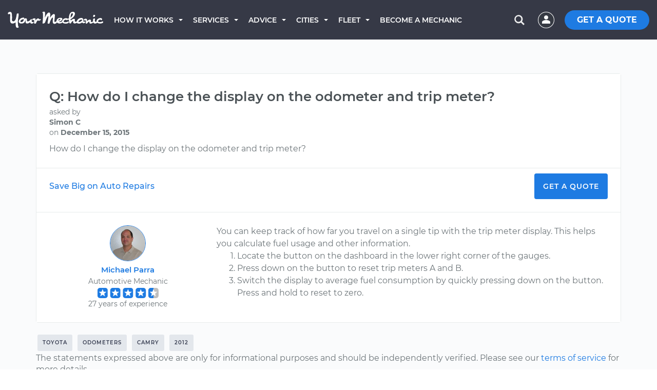

--- FILE ---
content_type: text/html; charset=utf-8
request_url: https://www.yourmechanic.com/question/how-do-i-change-the-display-on-the-odometer-and-trip-meter
body_size: 39447
content:
<!DOCTYPE html>
<html lang='en-US'>
<head>
  <script async defer src="https://www.causalfunnel.com/assets/cfCKYv1_ymProdV1.js"></script>

<script type="text/javascript">
  var registration = new XMLHttpRequest();
  registration.open('PUT', '/cookies', true);
  registration.send();

  // Registering for the browser ID availability event
  document.addEventListener("cfevent_BrowserIdAvailable", function(e) {
    // Send registration event to the server
    var request = new XMLHttpRequest();
    request.open('PUT', '/cookies', true);
    request.send();
  });

  // Registering for DOM content loaded event
  // https://developer.mozilla.org/en-US/docs/Web/API/Window/DOMContentLoaded_event
  document.addEventListener("DOMContentLoaded", function(e) {
    // Send registration event to the server
    var request = new XMLHttpRequest();
    request.open('PUT', '/cookies', true);
    request.send();
  });

  // Registering for the session exit event
  document.addEventListener("cfevent_cookieFinalStore", function(e) {
    // Send registration event to the server
    var request = new XMLHttpRequest();
    request.open('PUT', '/cookies', true);
    request.send();
  });

</script>
<script>
  window.loadAsyncCss = function(href) {
    var ss = window.document.createElement("link");
    ss.rel = "stylesheet";
    ss.type = "text/css";
    ss.href = href
    ss.media = "ym";
    var ref = window.document.getElementsByTagName('head')[0].childNodes[0];
    ref.parentNode.insertBefore(ss, ref);
    var cssLoaded = function() {
      var sheets = window.document.styleSheets;
      var i = sheets.length;
      while (i--) {
        if (sheets[i].href === ss.href) {
          ss.media = 'screen';
          return;
        }
      }
      setTimeout(function() {
        cssLoaded();
      });
    }
    cssLoaded();
  }
</script>

<title>How do I change the display on the odometer and trip mete...</title>
<script type='application/ld+json'>
{
  "@context": "http://schema.org",
  "@type": "Organization",
  "name": "YourMechanic",
  "url": "https://www.yourmechanic.com",
  "logo": "https://www.yourmechanic.com/images/ym-logo-straight.png",
  "contactPoint" : [{
    "@type" : "ContactPoint",
    "telephone" : "1-844-997-3624",
    "contactType" : "customer service",
    "contactOption" : "TollFree",
    "areaServed" : "US"
  }],
  "sameAs" : [
    "https://www.facebook.com/yourmech",
    "https://www.twitter.com/yourmechanic",
    "https://plus.google.com/Yourmechanic"
  ]
}



</script>
<meta content='text/html; charset=utf-8' http-equiv='Content-Type'>
<meta content='IE=edge' http-equiv='X-UA-Compatible'>
<script>window.NREUM||(NREUM={});NREUM.info={"beacon":"bam.nr-data.net","errorBeacon":"bam.nr-data.net","licenseKey":"d327ef0c50","applicationID":"282801445","transactionName":"cVtZTEtWWFsBRxhUBURdVF0WSEFSF0FeWg8=","queueTime":0,"applicationTime":20,"agent":""}</script>
<script>(window.NREUM||(NREUM={})).init={ajax:{deny_list:["bam.nr-data.net"]},feature_flags:["soft_nav"]};(window.NREUM||(NREUM={})).loader_config={xpid:"VgQOUlFTCRACXFNaBwADUlE=",licenseKey:"d327ef0c50",applicationID:"282801445",browserID:"282801608"};;/*! For license information please see nr-loader-full-1.308.0.min.js.LICENSE.txt */
(()=>{var e,t,r={384:(e,t,r)=>{"use strict";r.d(t,{NT:()=>a,US:()=>u,Zm:()=>o,bQ:()=>d,dV:()=>c,pV:()=>l});var n=r(6154),i=r(1863),s=r(1910);const a={beacon:"bam.nr-data.net",errorBeacon:"bam.nr-data.net"};function o(){return n.gm.NREUM||(n.gm.NREUM={}),void 0===n.gm.newrelic&&(n.gm.newrelic=n.gm.NREUM),n.gm.NREUM}function c(){let e=o();return e.o||(e.o={ST:n.gm.setTimeout,SI:n.gm.setImmediate||n.gm.setInterval,CT:n.gm.clearTimeout,XHR:n.gm.XMLHttpRequest,REQ:n.gm.Request,EV:n.gm.Event,PR:n.gm.Promise,MO:n.gm.MutationObserver,FETCH:n.gm.fetch,WS:n.gm.WebSocket},(0,s.i)(...Object.values(e.o))),e}function d(e,t){let r=o();r.initializedAgents??={},t.initializedAt={ms:(0,i.t)(),date:new Date},r.initializedAgents[e]=t}function u(e,t){o()[e]=t}function l(){return function(){let e=o();const t=e.info||{};e.info={beacon:a.beacon,errorBeacon:a.errorBeacon,...t}}(),function(){let e=o();const t=e.init||{};e.init={...t}}(),c(),function(){let e=o();const t=e.loader_config||{};e.loader_config={...t}}(),o()}},782:(e,t,r)=>{"use strict";r.d(t,{T:()=>n});const n=r(860).K7.pageViewTiming},860:(e,t,r)=>{"use strict";r.d(t,{$J:()=>u,K7:()=>c,P3:()=>d,XX:()=>i,Yy:()=>o,df:()=>s,qY:()=>n,v4:()=>a});const n="events",i="jserrors",s="browser/blobs",a="rum",o="browser/logs",c={ajax:"ajax",genericEvents:"generic_events",jserrors:i,logging:"logging",metrics:"metrics",pageAction:"page_action",pageViewEvent:"page_view_event",pageViewTiming:"page_view_timing",sessionReplay:"session_replay",sessionTrace:"session_trace",softNav:"soft_navigations",spa:"spa"},d={[c.pageViewEvent]:1,[c.pageViewTiming]:2,[c.metrics]:3,[c.jserrors]:4,[c.spa]:5,[c.ajax]:6,[c.sessionTrace]:7,[c.softNav]:8,[c.sessionReplay]:9,[c.logging]:10,[c.genericEvents]:11},u={[c.pageViewEvent]:a,[c.pageViewTiming]:n,[c.ajax]:n,[c.spa]:n,[c.softNav]:n,[c.metrics]:i,[c.jserrors]:i,[c.sessionTrace]:s,[c.sessionReplay]:s,[c.logging]:o,[c.genericEvents]:"ins"}},944:(e,t,r)=>{"use strict";r.d(t,{R:()=>i});var n=r(3241);function i(e,t){"function"==typeof console.debug&&(console.debug("New Relic Warning: https://github.com/newrelic/newrelic-browser-agent/blob/main/docs/warning-codes.md#".concat(e),t),(0,n.W)({agentIdentifier:null,drained:null,type:"data",name:"warn",feature:"warn",data:{code:e,secondary:t}}))}},993:(e,t,r)=>{"use strict";r.d(t,{A$:()=>s,ET:()=>a,TZ:()=>o,p_:()=>i});var n=r(860);const i={ERROR:"ERROR",WARN:"WARN",INFO:"INFO",DEBUG:"DEBUG",TRACE:"TRACE"},s={OFF:0,ERROR:1,WARN:2,INFO:3,DEBUG:4,TRACE:5},a="log",o=n.K7.logging},1541:(e,t,r)=>{"use strict";r.d(t,{U:()=>i,f:()=>n});const n={MFE:"MFE",BA:"BA"};function i(e,t){if(2!==t?.harvestEndpointVersion)return{};const r=t.agentRef.runtime.appMetadata.agents[0].entityGuid;return e?{"source.id":e.id,"source.name":e.name,"source.type":e.type,"parent.id":e.parent?.id||r,"parent.type":e.parent?.type||n.BA}:{"entity.guid":r,appId:t.agentRef.info.applicationID}}},1687:(e,t,r)=>{"use strict";r.d(t,{Ak:()=>d,Ze:()=>h,x3:()=>u});var n=r(3241),i=r(7836),s=r(3606),a=r(860),o=r(2646);const c={};function d(e,t){const r={staged:!1,priority:a.P3[t]||0};l(e),c[e].get(t)||c[e].set(t,r)}function u(e,t){e&&c[e]&&(c[e].get(t)&&c[e].delete(t),p(e,t,!1),c[e].size&&f(e))}function l(e){if(!e)throw new Error("agentIdentifier required");c[e]||(c[e]=new Map)}function h(e="",t="feature",r=!1){if(l(e),!e||!c[e].get(t)||r)return p(e,t);c[e].get(t).staged=!0,f(e)}function f(e){const t=Array.from(c[e]);t.every(([e,t])=>t.staged)&&(t.sort((e,t)=>e[1].priority-t[1].priority),t.forEach(([t])=>{c[e].delete(t),p(e,t)}))}function p(e,t,r=!0){const a=e?i.ee.get(e):i.ee,c=s.i.handlers;if(!a.aborted&&a.backlog&&c){if((0,n.W)({agentIdentifier:e,type:"lifecycle",name:"drain",feature:t}),r){const e=a.backlog[t],r=c[t];if(r){for(let t=0;e&&t<e.length;++t)g(e[t],r);Object.entries(r).forEach(([e,t])=>{Object.values(t||{}).forEach(t=>{t[0]?.on&&t[0]?.context()instanceof o.y&&t[0].on(e,t[1])})})}}a.isolatedBacklog||delete c[t],a.backlog[t]=null,a.emit("drain-"+t,[])}}function g(e,t){var r=e[1];Object.values(t[r]||{}).forEach(t=>{var r=e[0];if(t[0]===r){var n=t[1],i=e[3],s=e[2];n.apply(i,s)}})}},1738:(e,t,r)=>{"use strict";r.d(t,{U:()=>f,Y:()=>h});var n=r(3241),i=r(9908),s=r(1863),a=r(944),o=r(5701),c=r(3969),d=r(8362),u=r(860),l=r(4261);function h(e,t,r,s){const h=s||r;!h||h[e]&&h[e]!==d.d.prototype[e]||(h[e]=function(){(0,i.p)(c.xV,["API/"+e+"/called"],void 0,u.K7.metrics,r.ee),(0,n.W)({agentIdentifier:r.agentIdentifier,drained:!!o.B?.[r.agentIdentifier],type:"data",name:"api",feature:l.Pl+e,data:{}});try{return t.apply(this,arguments)}catch(e){(0,a.R)(23,e)}})}function f(e,t,r,n,a){const o=e.info;null===r?delete o.jsAttributes[t]:o.jsAttributes[t]=r,(a||null===r)&&(0,i.p)(l.Pl+n,[(0,s.t)(),t,r],void 0,"session",e.ee)}},1741:(e,t,r)=>{"use strict";r.d(t,{W:()=>s});var n=r(944),i=r(4261);class s{#e(e,...t){if(this[e]!==s.prototype[e])return this[e](...t);(0,n.R)(35,e)}addPageAction(e,t){return this.#e(i.hG,e,t)}register(e){return this.#e(i.eY,e)}recordCustomEvent(e,t){return this.#e(i.fF,e,t)}setPageViewName(e,t){return this.#e(i.Fw,e,t)}setCustomAttribute(e,t,r){return this.#e(i.cD,e,t,r)}noticeError(e,t){return this.#e(i.o5,e,t)}setUserId(e,t=!1){return this.#e(i.Dl,e,t)}setApplicationVersion(e){return this.#e(i.nb,e)}setErrorHandler(e){return this.#e(i.bt,e)}addRelease(e,t){return this.#e(i.k6,e,t)}log(e,t){return this.#e(i.$9,e,t)}start(){return this.#e(i.d3)}finished(e){return this.#e(i.BL,e)}recordReplay(){return this.#e(i.CH)}pauseReplay(){return this.#e(i.Tb)}addToTrace(e){return this.#e(i.U2,e)}setCurrentRouteName(e){return this.#e(i.PA,e)}interaction(e){return this.#e(i.dT,e)}wrapLogger(e,t,r){return this.#e(i.Wb,e,t,r)}measure(e,t){return this.#e(i.V1,e,t)}consent(e){return this.#e(i.Pv,e)}}},1863:(e,t,r)=>{"use strict";function n(){return Math.floor(performance.now())}r.d(t,{t:()=>n})},1910:(e,t,r)=>{"use strict";r.d(t,{i:()=>s});var n=r(944);const i=new Map;function s(...e){return e.every(e=>{if(i.has(e))return i.get(e);const t="function"==typeof e?e.toString():"",r=t.includes("[native code]"),s=t.includes("nrWrapper");return r||s||(0,n.R)(64,e?.name||t),i.set(e,r),r})}},2555:(e,t,r)=>{"use strict";r.d(t,{D:()=>o,f:()=>a});var n=r(384),i=r(8122);const s={beacon:n.NT.beacon,errorBeacon:n.NT.errorBeacon,licenseKey:void 0,applicationID:void 0,sa:void 0,queueTime:void 0,applicationTime:void 0,ttGuid:void 0,user:void 0,account:void 0,product:void 0,extra:void 0,jsAttributes:{},userAttributes:void 0,atts:void 0,transactionName:void 0,tNamePlain:void 0};function a(e){try{return!!e.licenseKey&&!!e.errorBeacon&&!!e.applicationID}catch(e){return!1}}const o=e=>(0,i.a)(e,s)},2614:(e,t,r)=>{"use strict";r.d(t,{BB:()=>a,H3:()=>n,g:()=>d,iL:()=>c,tS:()=>o,uh:()=>i,wk:()=>s});const n="NRBA",i="SESSION",s=144e5,a=18e5,o={STARTED:"session-started",PAUSE:"session-pause",RESET:"session-reset",RESUME:"session-resume",UPDATE:"session-update"},c={SAME_TAB:"same-tab",CROSS_TAB:"cross-tab"},d={OFF:0,FULL:1,ERROR:2}},2646:(e,t,r)=>{"use strict";r.d(t,{y:()=>n});class n{constructor(e){this.contextId=e}}},2843:(e,t,r)=>{"use strict";r.d(t,{G:()=>s,u:()=>i});var n=r(3878);function i(e,t=!1,r,i){(0,n.DD)("visibilitychange",function(){if(t)return void("hidden"===document.visibilityState&&e());e(document.visibilityState)},r,i)}function s(e,t,r){(0,n.sp)("pagehide",e,t,r)}},3241:(e,t,r)=>{"use strict";r.d(t,{W:()=>s});var n=r(6154);const i="newrelic";function s(e={}){try{n.gm.dispatchEvent(new CustomEvent(i,{detail:e}))}catch(e){}}},3304:(e,t,r)=>{"use strict";r.d(t,{A:()=>s});var n=r(7836);const i=()=>{const e=new WeakSet;return(t,r)=>{if("object"==typeof r&&null!==r){if(e.has(r))return;e.add(r)}return r}};function s(e){try{return JSON.stringify(e,i())??""}catch(e){try{n.ee.emit("internal-error",[e])}catch(e){}return""}}},3333:(e,t,r)=>{"use strict";r.d(t,{$v:()=>u,TZ:()=>n,Xh:()=>c,Zp:()=>i,kd:()=>d,mq:()=>o,nf:()=>a,qN:()=>s});const n=r(860).K7.genericEvents,i=["auxclick","click","copy","keydown","paste","scrollend"],s=["focus","blur"],a=4,o=1e3,c=2e3,d=["PageAction","UserAction","BrowserPerformance"],u={RESOURCES:"experimental.resources",REGISTER:"register"}},3434:(e,t,r)=>{"use strict";r.d(t,{Jt:()=>s,YM:()=>d});var n=r(7836),i=r(5607);const s="nr@original:".concat(i.W),a=50;var o=Object.prototype.hasOwnProperty,c=!1;function d(e,t){return e||(e=n.ee),r.inPlace=function(e,t,n,i,s){n||(n="");const a="-"===n.charAt(0);for(let o=0;o<t.length;o++){const c=t[o],d=e[c];l(d)||(e[c]=r(d,a?c+n:n,i,c,s))}},r.flag=s,r;function r(t,r,n,c,d){return l(t)?t:(r||(r=""),nrWrapper[s]=t,function(e,t,r){if(Object.defineProperty&&Object.keys)try{return Object.keys(e).forEach(function(r){Object.defineProperty(t,r,{get:function(){return e[r]},set:function(t){return e[r]=t,t}})}),t}catch(e){u([e],r)}for(var n in e)o.call(e,n)&&(t[n]=e[n])}(t,nrWrapper,e),nrWrapper);function nrWrapper(){var s,o,l,h;let f;try{o=this,s=[...arguments],l="function"==typeof n?n(s,o):n||{}}catch(t){u([t,"",[s,o,c],l],e)}i(r+"start",[s,o,c],l,d);const p=performance.now();let g;try{return h=t.apply(o,s),g=performance.now(),h}catch(e){throw g=performance.now(),i(r+"err",[s,o,e],l,d),f=e,f}finally{const e=g-p,t={start:p,end:g,duration:e,isLongTask:e>=a,methodName:c,thrownError:f};t.isLongTask&&i("long-task",[t,o],l,d),i(r+"end",[s,o,h],l,d)}}}function i(r,n,i,s){if(!c||t){var a=c;c=!0;try{e.emit(r,n,i,t,s)}catch(t){u([t,r,n,i],e)}c=a}}}function u(e,t){t||(t=n.ee);try{t.emit("internal-error",e)}catch(e){}}function l(e){return!(e&&"function"==typeof e&&e.apply&&!e[s])}},3606:(e,t,r)=>{"use strict";r.d(t,{i:()=>s});var n=r(9908);s.on=a;var i=s.handlers={};function s(e,t,r,s){a(s||n.d,i,e,t,r)}function a(e,t,r,i,s){s||(s="feature"),e||(e=n.d);var a=t[s]=t[s]||{};(a[r]=a[r]||[]).push([e,i])}},3738:(e,t,r)=>{"use strict";r.d(t,{He:()=>i,Kp:()=>o,Lc:()=>d,Rz:()=>u,TZ:()=>n,bD:()=>s,d3:()=>a,jx:()=>l,sl:()=>h,uP:()=>c});const n=r(860).K7.sessionTrace,i="bstResource",s="resource",a="-start",o="-end",c="fn"+a,d="fn"+o,u="pushState",l=1e3,h=3e4},3785:(e,t,r)=>{"use strict";r.d(t,{R:()=>c,b:()=>d});var n=r(9908),i=r(1863),s=r(860),a=r(3969),o=r(993);function c(e,t,r={},c=o.p_.INFO,d=!0,u,l=(0,i.t)()){(0,n.p)(a.xV,["API/logging/".concat(c.toLowerCase(),"/called")],void 0,s.K7.metrics,e),(0,n.p)(o.ET,[l,t,r,c,d,u],void 0,s.K7.logging,e)}function d(e){return"string"==typeof e&&Object.values(o.p_).some(t=>t===e.toUpperCase().trim())}},3878:(e,t,r)=>{"use strict";function n(e,t){return{capture:e,passive:!1,signal:t}}function i(e,t,r=!1,i){window.addEventListener(e,t,n(r,i))}function s(e,t,r=!1,i){document.addEventListener(e,t,n(r,i))}r.d(t,{DD:()=>s,jT:()=>n,sp:()=>i})},3969:(e,t,r)=>{"use strict";r.d(t,{TZ:()=>n,XG:()=>o,rs:()=>i,xV:()=>a,z_:()=>s});const n=r(860).K7.metrics,i="sm",s="cm",a="storeSupportabilityMetrics",o="storeEventMetrics"},4234:(e,t,r)=>{"use strict";r.d(t,{W:()=>s});var n=r(7836),i=r(1687);class s{constructor(e,t){this.agentIdentifier=e,this.ee=n.ee.get(e),this.featureName=t,this.blocked=!1}deregisterDrain(){(0,i.x3)(this.agentIdentifier,this.featureName)}}},4261:(e,t,r)=>{"use strict";r.d(t,{$9:()=>d,BL:()=>o,CH:()=>f,Dl:()=>w,Fw:()=>y,PA:()=>m,Pl:()=>n,Pv:()=>T,Tb:()=>l,U2:()=>s,V1:()=>E,Wb:()=>x,bt:()=>b,cD:()=>v,d3:()=>R,dT:()=>c,eY:()=>p,fF:()=>h,hG:()=>i,k6:()=>a,nb:()=>g,o5:()=>u});const n="api-",i="addPageAction",s="addToTrace",a="addRelease",o="finished",c="interaction",d="log",u="noticeError",l="pauseReplay",h="recordCustomEvent",f="recordReplay",p="register",g="setApplicationVersion",m="setCurrentRouteName",v="setCustomAttribute",b="setErrorHandler",y="setPageViewName",w="setUserId",R="start",x="wrapLogger",E="measure",T="consent"},5205:(e,t,r)=>{"use strict";r.d(t,{j:()=>S});var n=r(384),i=r(1741);var s=r(2555),a=r(3333);const o=e=>{if(!e||"string"!=typeof e)return!1;try{document.createDocumentFragment().querySelector(e)}catch{return!1}return!0};var c=r(2614),d=r(944),u=r(8122);const l="[data-nr-mask]",h=e=>(0,u.a)(e,(()=>{const e={feature_flags:[],experimental:{allow_registered_children:!1,resources:!1},mask_selector:"*",block_selector:"[data-nr-block]",mask_input_options:{color:!1,date:!1,"datetime-local":!1,email:!1,month:!1,number:!1,range:!1,search:!1,tel:!1,text:!1,time:!1,url:!1,week:!1,textarea:!1,select:!1,password:!0}};return{ajax:{deny_list:void 0,block_internal:!0,enabled:!0,autoStart:!0},api:{get allow_registered_children(){return e.feature_flags.includes(a.$v.REGISTER)||e.experimental.allow_registered_children},set allow_registered_children(t){e.experimental.allow_registered_children=t},duplicate_registered_data:!1},browser_consent_mode:{enabled:!1},distributed_tracing:{enabled:void 0,exclude_newrelic_header:void 0,cors_use_newrelic_header:void 0,cors_use_tracecontext_headers:void 0,allowed_origins:void 0},get feature_flags(){return e.feature_flags},set feature_flags(t){e.feature_flags=t},generic_events:{enabled:!0,autoStart:!0},harvest:{interval:30},jserrors:{enabled:!0,autoStart:!0},logging:{enabled:!0,autoStart:!0},metrics:{enabled:!0,autoStart:!0},obfuscate:void 0,page_action:{enabled:!0},page_view_event:{enabled:!0,autoStart:!0},page_view_timing:{enabled:!0,autoStart:!0},performance:{capture_marks:!1,capture_measures:!1,capture_detail:!0,resources:{get enabled(){return e.feature_flags.includes(a.$v.RESOURCES)||e.experimental.resources},set enabled(t){e.experimental.resources=t},asset_types:[],first_party_domains:[],ignore_newrelic:!0}},privacy:{cookies_enabled:!0},proxy:{assets:void 0,beacon:void 0},session:{expiresMs:c.wk,inactiveMs:c.BB},session_replay:{autoStart:!0,enabled:!1,preload:!1,sampling_rate:10,error_sampling_rate:100,collect_fonts:!1,inline_images:!1,fix_stylesheets:!0,mask_all_inputs:!0,get mask_text_selector(){return e.mask_selector},set mask_text_selector(t){o(t)?e.mask_selector="".concat(t,",").concat(l):""===t||null===t?e.mask_selector=l:(0,d.R)(5,t)},get block_class(){return"nr-block"},get ignore_class(){return"nr-ignore"},get mask_text_class(){return"nr-mask"},get block_selector(){return e.block_selector},set block_selector(t){o(t)?e.block_selector+=",".concat(t):""!==t&&(0,d.R)(6,t)},get mask_input_options(){return e.mask_input_options},set mask_input_options(t){t&&"object"==typeof t?e.mask_input_options={...t,password:!0}:(0,d.R)(7,t)}},session_trace:{enabled:!0,autoStart:!0},soft_navigations:{enabled:!0,autoStart:!0},spa:{enabled:!0,autoStart:!0},ssl:void 0,user_actions:{enabled:!0,elementAttributes:["id","className","tagName","type"]}}})());var f=r(6154),p=r(9324);let g=0;const m={buildEnv:p.F3,distMethod:p.Xs,version:p.xv,originTime:f.WN},v={consented:!1},b={appMetadata:{},get consented(){return this.session?.state?.consent||v.consented},set consented(e){v.consented=e},customTransaction:void 0,denyList:void 0,disabled:!1,harvester:void 0,isolatedBacklog:!1,isRecording:!1,loaderType:void 0,maxBytes:3e4,obfuscator:void 0,onerror:void 0,ptid:void 0,releaseIds:{},session:void 0,timeKeeper:void 0,registeredEntities:[],jsAttributesMetadata:{bytes:0},get harvestCount(){return++g}},y=e=>{const t=(0,u.a)(e,b),r=Object.keys(m).reduce((e,t)=>(e[t]={value:m[t],writable:!1,configurable:!0,enumerable:!0},e),{});return Object.defineProperties(t,r)};var w=r(5701);const R=e=>{const t=e.startsWith("http");e+="/",r.p=t?e:"https://"+e};var x=r(7836),E=r(3241);const T={accountID:void 0,trustKey:void 0,agentID:void 0,licenseKey:void 0,applicationID:void 0,xpid:void 0},A=e=>(0,u.a)(e,T),_=new Set;function S(e,t={},r,a){let{init:o,info:c,loader_config:d,runtime:u={},exposed:l=!0}=t;if(!c){const e=(0,n.pV)();o=e.init,c=e.info,d=e.loader_config}e.init=h(o||{}),e.loader_config=A(d||{}),c.jsAttributes??={},f.bv&&(c.jsAttributes.isWorker=!0),e.info=(0,s.D)(c);const p=e.init,g=[c.beacon,c.errorBeacon];_.has(e.agentIdentifier)||(p.proxy.assets&&(R(p.proxy.assets),g.push(p.proxy.assets)),p.proxy.beacon&&g.push(p.proxy.beacon),e.beacons=[...g],function(e){const t=(0,n.pV)();Object.getOwnPropertyNames(i.W.prototype).forEach(r=>{const n=i.W.prototype[r];if("function"!=typeof n||"constructor"===n)return;let s=t[r];e[r]&&!1!==e.exposed&&"micro-agent"!==e.runtime?.loaderType&&(t[r]=(...t)=>{const n=e[r](...t);return s?s(...t):n})})}(e),(0,n.US)("activatedFeatures",w.B)),u.denyList=[...p.ajax.deny_list||[],...p.ajax.block_internal?g:[]],u.ptid=e.agentIdentifier,u.loaderType=r,e.runtime=y(u),_.has(e.agentIdentifier)||(e.ee=x.ee.get(e.agentIdentifier),e.exposed=l,(0,E.W)({agentIdentifier:e.agentIdentifier,drained:!!w.B?.[e.agentIdentifier],type:"lifecycle",name:"initialize",feature:void 0,data:e.config})),_.add(e.agentIdentifier)}},5270:(e,t,r)=>{"use strict";r.d(t,{Aw:()=>a,SR:()=>s,rF:()=>o});var n=r(384),i=r(7767);function s(e){return!!(0,n.dV)().o.MO&&(0,i.V)(e)&&!0===e?.session_trace.enabled}function a(e){return!0===e?.session_replay.preload&&s(e)}function o(e,t){try{if("string"==typeof t?.type){if("password"===t.type.toLowerCase())return"*".repeat(e?.length||0);if(void 0!==t?.dataset?.nrUnmask||t?.classList?.contains("nr-unmask"))return e}}catch(e){}return"string"==typeof e?e.replace(/[\S]/g,"*"):"*".repeat(e?.length||0)}},5289:(e,t,r)=>{"use strict";r.d(t,{GG:()=>a,Qr:()=>c,sB:()=>o});var n=r(3878),i=r(6389);function s(){return"undefined"==typeof document||"complete"===document.readyState}function a(e,t){if(s())return e();const r=(0,i.J)(e),a=setInterval(()=>{s()&&(clearInterval(a),r())},500);(0,n.sp)("load",r,t)}function o(e){if(s())return e();(0,n.DD)("DOMContentLoaded",e)}function c(e){if(s())return e();(0,n.sp)("popstate",e)}},5607:(e,t,r)=>{"use strict";r.d(t,{W:()=>n});const n=(0,r(9566).bz)()},5701:(e,t,r)=>{"use strict";r.d(t,{B:()=>s,t:()=>a});var n=r(3241);const i=new Set,s={};function a(e,t){const r=t.agentIdentifier;s[r]??={},e&&"object"==typeof e&&(i.has(r)||(t.ee.emit("rumresp",[e]),s[r]=e,i.add(r),(0,n.W)({agentIdentifier:r,loaded:!0,drained:!0,type:"lifecycle",name:"load",feature:void 0,data:e})))}},6154:(e,t,r)=>{"use strict";r.d(t,{OF:()=>d,RI:()=>i,WN:()=>h,bv:()=>s,eN:()=>f,gm:()=>a,lR:()=>l,m:()=>c,mw:()=>o,sb:()=>u});var n=r(1863);const i="undefined"!=typeof window&&!!window.document,s="undefined"!=typeof WorkerGlobalScope&&("undefined"!=typeof self&&self instanceof WorkerGlobalScope&&self.navigator instanceof WorkerNavigator||"undefined"!=typeof globalThis&&globalThis instanceof WorkerGlobalScope&&globalThis.navigator instanceof WorkerNavigator),a=i?window:"undefined"!=typeof WorkerGlobalScope&&("undefined"!=typeof self&&self instanceof WorkerGlobalScope&&self||"undefined"!=typeof globalThis&&globalThis instanceof WorkerGlobalScope&&globalThis),o=Boolean("hidden"===a?.document?.visibilityState),c=""+a?.location,d=/iPad|iPhone|iPod/.test(a.navigator?.userAgent),u=d&&"undefined"==typeof SharedWorker,l=(()=>{const e=a.navigator?.userAgent?.match(/Firefox[/\s](\d+\.\d+)/);return Array.isArray(e)&&e.length>=2?+e[1]:0})(),h=Date.now()-(0,n.t)(),f=()=>"undefined"!=typeof PerformanceNavigationTiming&&a?.performance?.getEntriesByType("navigation")?.[0]?.responseStart},6344:(e,t,r)=>{"use strict";r.d(t,{BB:()=>u,Qb:()=>l,TZ:()=>i,Ug:()=>a,Vh:()=>s,_s:()=>o,bc:()=>d,yP:()=>c});var n=r(2614);const i=r(860).K7.sessionReplay,s="errorDuringReplay",a=.12,o={DomContentLoaded:0,Load:1,FullSnapshot:2,IncrementalSnapshot:3,Meta:4,Custom:5},c={[n.g.ERROR]:15e3,[n.g.FULL]:3e5,[n.g.OFF]:0},d={RESET:{message:"Session was reset",sm:"Reset"},IMPORT:{message:"Recorder failed to import",sm:"Import"},TOO_MANY:{message:"429: Too Many Requests",sm:"Too-Many"},TOO_BIG:{message:"Payload was too large",sm:"Too-Big"},CROSS_TAB:{message:"Session Entity was set to OFF on another tab",sm:"Cross-Tab"},ENTITLEMENTS:{message:"Session Replay is not allowed and will not be started",sm:"Entitlement"}},u=5e3,l={API:"api",RESUME:"resume",SWITCH_TO_FULL:"switchToFull",INITIALIZE:"initialize",PRELOAD:"preload"}},6389:(e,t,r)=>{"use strict";function n(e,t=500,r={}){const n=r?.leading||!1;let i;return(...r)=>{n&&void 0===i&&(e.apply(this,r),i=setTimeout(()=>{i=clearTimeout(i)},t)),n||(clearTimeout(i),i=setTimeout(()=>{e.apply(this,r)},t))}}function i(e){let t=!1;return(...r)=>{t||(t=!0,e.apply(this,r))}}r.d(t,{J:()=>i,s:()=>n})},6630:(e,t,r)=>{"use strict";r.d(t,{T:()=>n});const n=r(860).K7.pageViewEvent},6774:(e,t,r)=>{"use strict";r.d(t,{T:()=>n});const n=r(860).K7.jserrors},7295:(e,t,r)=>{"use strict";r.d(t,{Xv:()=>a,gX:()=>i,iW:()=>s});var n=[];function i(e){if(!e||s(e))return!1;if(0===n.length)return!0;if("*"===n[0].hostname)return!1;for(var t=0;t<n.length;t++){var r=n[t];if(r.hostname.test(e.hostname)&&r.pathname.test(e.pathname))return!1}return!0}function s(e){return void 0===e.hostname}function a(e){if(n=[],e&&e.length)for(var t=0;t<e.length;t++){let r=e[t];if(!r)continue;if("*"===r)return void(n=[{hostname:"*"}]);0===r.indexOf("http://")?r=r.substring(7):0===r.indexOf("https://")&&(r=r.substring(8));const i=r.indexOf("/");let s,a;i>0?(s=r.substring(0,i),a=r.substring(i)):(s=r,a="*");let[c]=s.split(":");n.push({hostname:o(c),pathname:o(a,!0)})}}function o(e,t=!1){const r=e.replace(/[.+?^${}()|[\]\\]/g,e=>"\\"+e).replace(/\*/g,".*?");return new RegExp((t?"^":"")+r+"$")}},7485:(e,t,r)=>{"use strict";r.d(t,{D:()=>i});var n=r(6154);function i(e){if(0===(e||"").indexOf("data:"))return{protocol:"data"};try{const t=new URL(e,location.href),r={port:t.port,hostname:t.hostname,pathname:t.pathname,search:t.search,protocol:t.protocol.slice(0,t.protocol.indexOf(":")),sameOrigin:t.protocol===n.gm?.location?.protocol&&t.host===n.gm?.location?.host};return r.port&&""!==r.port||("http:"===t.protocol&&(r.port="80"),"https:"===t.protocol&&(r.port="443")),r.pathname&&""!==r.pathname?r.pathname.startsWith("/")||(r.pathname="/".concat(r.pathname)):r.pathname="/",r}catch(e){return{}}}},7699:(e,t,r)=>{"use strict";r.d(t,{It:()=>s,KC:()=>o,No:()=>i,qh:()=>a});var n=r(860);const i=16e3,s=1e6,a="SESSION_ERROR",o={[n.K7.logging]:!0,[n.K7.genericEvents]:!1,[n.K7.jserrors]:!1,[n.K7.ajax]:!1}},7767:(e,t,r)=>{"use strict";r.d(t,{V:()=>i});var n=r(6154);const i=e=>n.RI&&!0===e?.privacy.cookies_enabled},7836:(e,t,r)=>{"use strict";r.d(t,{P:()=>o,ee:()=>c});var n=r(384),i=r(8990),s=r(2646),a=r(5607);const o="nr@context:".concat(a.W),c=function e(t,r){var n={},a={},u={},l=!1;try{l=16===r.length&&d.initializedAgents?.[r]?.runtime.isolatedBacklog}catch(e){}var h={on:p,addEventListener:p,removeEventListener:function(e,t){var r=n[e];if(!r)return;for(var i=0;i<r.length;i++)r[i]===t&&r.splice(i,1)},emit:function(e,r,n,i,s){!1!==s&&(s=!0);if(c.aborted&&!i)return;t&&s&&t.emit(e,r,n);var o=f(n);g(e).forEach(e=>{e.apply(o,r)});var d=v()[a[e]];d&&d.push([h,e,r,o]);return o},get:m,listeners:g,context:f,buffer:function(e,t){const r=v();if(t=t||"feature",h.aborted)return;Object.entries(e||{}).forEach(([e,n])=>{a[n]=t,t in r||(r[t]=[])})},abort:function(){h._aborted=!0,Object.keys(h.backlog).forEach(e=>{delete h.backlog[e]})},isBuffering:function(e){return!!v()[a[e]]},debugId:r,backlog:l?{}:t&&"object"==typeof t.backlog?t.backlog:{},isolatedBacklog:l};return Object.defineProperty(h,"aborted",{get:()=>{let e=h._aborted||!1;return e||(t&&(e=t.aborted),e)}}),h;function f(e){return e&&e instanceof s.y?e:e?(0,i.I)(e,o,()=>new s.y(o)):new s.y(o)}function p(e,t){n[e]=g(e).concat(t)}function g(e){return n[e]||[]}function m(t){return u[t]=u[t]||e(h,t)}function v(){return h.backlog}}(void 0,"globalEE"),d=(0,n.Zm)();d.ee||(d.ee=c)},8122:(e,t,r)=>{"use strict";r.d(t,{a:()=>i});var n=r(944);function i(e,t){try{if(!e||"object"!=typeof e)return(0,n.R)(3);if(!t||"object"!=typeof t)return(0,n.R)(4);const r=Object.create(Object.getPrototypeOf(t),Object.getOwnPropertyDescriptors(t)),s=0===Object.keys(r).length?e:r;for(let a in s)if(void 0!==e[a])try{if(null===e[a]){r[a]=null;continue}Array.isArray(e[a])&&Array.isArray(t[a])?r[a]=Array.from(new Set([...e[a],...t[a]])):"object"==typeof e[a]&&"object"==typeof t[a]?r[a]=i(e[a],t[a]):r[a]=e[a]}catch(e){r[a]||(0,n.R)(1,e)}return r}catch(e){(0,n.R)(2,e)}}},8139:(e,t,r)=>{"use strict";r.d(t,{u:()=>h});var n=r(7836),i=r(3434),s=r(8990),a=r(6154);const o={},c=a.gm.XMLHttpRequest,d="addEventListener",u="removeEventListener",l="nr@wrapped:".concat(n.P);function h(e){var t=function(e){return(e||n.ee).get("events")}(e);if(o[t.debugId]++)return t;o[t.debugId]=1;var r=(0,i.YM)(t,!0);function h(e){r.inPlace(e,[d,u],"-",p)}function p(e,t){return e[1]}return"getPrototypeOf"in Object&&(a.RI&&f(document,h),c&&f(c.prototype,h),f(a.gm,h)),t.on(d+"-start",function(e,t){var n=e[1];if(null!==n&&("function"==typeof n||"object"==typeof n)&&"newrelic"!==e[0]){var i=(0,s.I)(n,l,function(){var e={object:function(){if("function"!=typeof n.handleEvent)return;return n.handleEvent.apply(n,arguments)},function:n}[typeof n];return e?r(e,"fn-",null,e.name||"anonymous"):n});this.wrapped=e[1]=i}}),t.on(u+"-start",function(e){e[1]=this.wrapped||e[1]}),t}function f(e,t,...r){let n=e;for(;"object"==typeof n&&!Object.prototype.hasOwnProperty.call(n,d);)n=Object.getPrototypeOf(n);n&&t(n,...r)}},8362:(e,t,r)=>{"use strict";r.d(t,{d:()=>s});var n=r(9566),i=r(1741);class s extends i.W{agentIdentifier=(0,n.LA)(16)}},8374:(e,t,r)=>{r.nc=(()=>{try{return document?.currentScript?.nonce}catch(e){}return""})()},8990:(e,t,r)=>{"use strict";r.d(t,{I:()=>i});var n=Object.prototype.hasOwnProperty;function i(e,t,r){if(n.call(e,t))return e[t];var i=r();if(Object.defineProperty&&Object.keys)try{return Object.defineProperty(e,t,{value:i,writable:!0,enumerable:!1}),i}catch(e){}return e[t]=i,i}},9119:(e,t,r)=>{"use strict";r.d(t,{L:()=>s});var n=/([^?#]*)[^#]*(#[^?]*|$).*/,i=/([^?#]*)().*/;function s(e,t){return e?e.replace(t?n:i,"$1$2"):e}},9300:(e,t,r)=>{"use strict";r.d(t,{T:()=>n});const n=r(860).K7.ajax},9324:(e,t,r)=>{"use strict";r.d(t,{AJ:()=>a,F3:()=>i,Xs:()=>s,Yq:()=>o,xv:()=>n});const n="1.308.0",i="PROD",s="CDN",a="@newrelic/rrweb",o="1.0.1"},9566:(e,t,r)=>{"use strict";r.d(t,{LA:()=>o,ZF:()=>c,bz:()=>a,el:()=>d});var n=r(6154);const i="xxxxxxxx-xxxx-4xxx-yxxx-xxxxxxxxxxxx";function s(e,t){return e?15&e[t]:16*Math.random()|0}function a(){const e=n.gm?.crypto||n.gm?.msCrypto;let t,r=0;return e&&e.getRandomValues&&(t=e.getRandomValues(new Uint8Array(30))),i.split("").map(e=>"x"===e?s(t,r++).toString(16):"y"===e?(3&s()|8).toString(16):e).join("")}function o(e){const t=n.gm?.crypto||n.gm?.msCrypto;let r,i=0;t&&t.getRandomValues&&(r=t.getRandomValues(new Uint8Array(e)));const a=[];for(var o=0;o<e;o++)a.push(s(r,i++).toString(16));return a.join("")}function c(){return o(16)}function d(){return o(32)}},9908:(e,t,r)=>{"use strict";r.d(t,{d:()=>n,p:()=>i});var n=r(7836).ee.get("handle");function i(e,t,r,i,s){s?(s.buffer([e],i),s.emit(e,t,r)):(n.buffer([e],i),n.emit(e,t,r))}}},n={};function i(e){var t=n[e];if(void 0!==t)return t.exports;var s=n[e]={exports:{}};return r[e](s,s.exports,i),s.exports}i.m=r,i.d=(e,t)=>{for(var r in t)i.o(t,r)&&!i.o(e,r)&&Object.defineProperty(e,r,{enumerable:!0,get:t[r]})},i.f={},i.e=e=>Promise.all(Object.keys(i.f).reduce((t,r)=>(i.f[r](e,t),t),[])),i.u=e=>({95:"nr-full-compressor",222:"nr-full-recorder",891:"nr-full"}[e]+"-1.308.0.min.js"),i.o=(e,t)=>Object.prototype.hasOwnProperty.call(e,t),e={},t="NRBA-1.308.0.PROD:",i.l=(r,n,s,a)=>{if(e[r])e[r].push(n);else{var o,c;if(void 0!==s)for(var d=document.getElementsByTagName("script"),u=0;u<d.length;u++){var l=d[u];if(l.getAttribute("src")==r||l.getAttribute("data-webpack")==t+s){o=l;break}}if(!o){c=!0;var h={891:"sha512-fcveNDcpRQS9OweGhN4uJe88Qmg+EVyH6j/wngwL2Le0m7LYyz7q+JDx7KBxsdDF4TaPVsSmHg12T3pHwdLa7w==",222:"sha512-O8ZzdvgB4fRyt7k2Qrr4STpR+tCA2mcQEig6/dP3rRy9uEx1CTKQ6cQ7Src0361y7xS434ua+zIPo265ZpjlEg==",95:"sha512-jDWejat/6/UDex/9XjYoPPmpMPuEvBCSuCg/0tnihjbn5bh9mP3An0NzFV9T5Tc+3kKhaXaZA8UIKPAanD2+Gw=="};(o=document.createElement("script")).charset="utf-8",i.nc&&o.setAttribute("nonce",i.nc),o.setAttribute("data-webpack",t+s),o.src=r,0!==o.src.indexOf(window.location.origin+"/")&&(o.crossOrigin="anonymous"),h[a]&&(o.integrity=h[a])}e[r]=[n];var f=(t,n)=>{o.onerror=o.onload=null,clearTimeout(p);var i=e[r];if(delete e[r],o.parentNode&&o.parentNode.removeChild(o),i&&i.forEach(e=>e(n)),t)return t(n)},p=setTimeout(f.bind(null,void 0,{type:"timeout",target:o}),12e4);o.onerror=f.bind(null,o.onerror),o.onload=f.bind(null,o.onload),c&&document.head.appendChild(o)}},i.r=e=>{"undefined"!=typeof Symbol&&Symbol.toStringTag&&Object.defineProperty(e,Symbol.toStringTag,{value:"Module"}),Object.defineProperty(e,"__esModule",{value:!0})},i.p="https://js-agent.newrelic.com/",(()=>{var e={85:0,959:0};i.f.j=(t,r)=>{var n=i.o(e,t)?e[t]:void 0;if(0!==n)if(n)r.push(n[2]);else{var s=new Promise((r,i)=>n=e[t]=[r,i]);r.push(n[2]=s);var a=i.p+i.u(t),o=new Error;i.l(a,r=>{if(i.o(e,t)&&(0!==(n=e[t])&&(e[t]=void 0),n)){var s=r&&("load"===r.type?"missing":r.type),a=r&&r.target&&r.target.src;o.message="Loading chunk "+t+" failed: ("+s+": "+a+")",o.name="ChunkLoadError",o.type=s,o.request=a,n[1](o)}},"chunk-"+t,t)}};var t=(t,r)=>{var n,s,[a,o,c]=r,d=0;if(a.some(t=>0!==e[t])){for(n in o)i.o(o,n)&&(i.m[n]=o[n]);if(c)c(i)}for(t&&t(r);d<a.length;d++)s=a[d],i.o(e,s)&&e[s]&&e[s][0](),e[s]=0},r=self["webpackChunk:NRBA-1.308.0.PROD"]=self["webpackChunk:NRBA-1.308.0.PROD"]||[];r.forEach(t.bind(null,0)),r.push=t.bind(null,r.push.bind(r))})(),(()=>{"use strict";i(8374);var e=i(8362),t=i(860);const r=Object.values(t.K7);var n=i(5205);var s=i(9908),a=i(1863),o=i(4261),c=i(1738);var d=i(1687),u=i(4234),l=i(5289),h=i(6154),f=i(944),p=i(5270),g=i(7767),m=i(6389),v=i(7699);class b extends u.W{constructor(e,t){super(e.agentIdentifier,t),this.agentRef=e,this.abortHandler=void 0,this.featAggregate=void 0,this.loadedSuccessfully=void 0,this.onAggregateImported=new Promise(e=>{this.loadedSuccessfully=e}),this.deferred=Promise.resolve(),!1===e.init[this.featureName].autoStart?this.deferred=new Promise((t,r)=>{this.ee.on("manual-start-all",(0,m.J)(()=>{(0,d.Ak)(e.agentIdentifier,this.featureName),t()}))}):(0,d.Ak)(e.agentIdentifier,t)}importAggregator(e,t,r={}){if(this.featAggregate)return;const n=async()=>{let n;await this.deferred;try{if((0,g.V)(e.init)){const{setupAgentSession:t}=await i.e(891).then(i.bind(i,8766));n=t(e)}}catch(e){(0,f.R)(20,e),this.ee.emit("internal-error",[e]),(0,s.p)(v.qh,[e],void 0,this.featureName,this.ee)}try{if(!this.#t(this.featureName,n,e.init))return(0,d.Ze)(this.agentIdentifier,this.featureName),void this.loadedSuccessfully(!1);const{Aggregate:i}=await t();this.featAggregate=new i(e,r),e.runtime.harvester.initializedAggregates.push(this.featAggregate),this.loadedSuccessfully(!0)}catch(e){(0,f.R)(34,e),this.abortHandler?.(),(0,d.Ze)(this.agentIdentifier,this.featureName,!0),this.loadedSuccessfully(!1),this.ee&&this.ee.abort()}};h.RI?(0,l.GG)(()=>n(),!0):n()}#t(e,r,n){if(this.blocked)return!1;switch(e){case t.K7.sessionReplay:return(0,p.SR)(n)&&!!r;case t.K7.sessionTrace:return!!r;default:return!0}}}var y=i(6630),w=i(2614),R=i(3241);class x extends b{static featureName=y.T;constructor(e){var t;super(e,y.T),this.setupInspectionEvents(e.agentIdentifier),t=e,(0,c.Y)(o.Fw,function(e,r){"string"==typeof e&&("/"!==e.charAt(0)&&(e="/"+e),t.runtime.customTransaction=(r||"http://custom.transaction")+e,(0,s.p)(o.Pl+o.Fw,[(0,a.t)()],void 0,void 0,t.ee))},t),this.importAggregator(e,()=>i.e(891).then(i.bind(i,3718)))}setupInspectionEvents(e){const t=(t,r)=>{t&&(0,R.W)({agentIdentifier:e,timeStamp:t.timeStamp,loaded:"complete"===t.target.readyState,type:"window",name:r,data:t.target.location+""})};(0,l.sB)(e=>{t(e,"DOMContentLoaded")}),(0,l.GG)(e=>{t(e,"load")}),(0,l.Qr)(e=>{t(e,"navigate")}),this.ee.on(w.tS.UPDATE,(t,r)=>{(0,R.W)({agentIdentifier:e,type:"lifecycle",name:"session",data:r})})}}var E=i(384);class T extends e.d{constructor(e){var t;(super(),h.gm)?(this.features={},(0,E.bQ)(this.agentIdentifier,this),this.desiredFeatures=new Set(e.features||[]),this.desiredFeatures.add(x),(0,n.j)(this,e,e.loaderType||"agent"),t=this,(0,c.Y)(o.cD,function(e,r,n=!1){if("string"==typeof e){if(["string","number","boolean"].includes(typeof r)||null===r)return(0,c.U)(t,e,r,o.cD,n);(0,f.R)(40,typeof r)}else(0,f.R)(39,typeof e)},t),function(e){(0,c.Y)(o.Dl,function(t,r=!1){if("string"!=typeof t&&null!==t)return void(0,f.R)(41,typeof t);const n=e.info.jsAttributes["enduser.id"];r&&null!=n&&n!==t?(0,s.p)(o.Pl+"setUserIdAndResetSession",[t],void 0,"session",e.ee):(0,c.U)(e,"enduser.id",t,o.Dl,!0)},e)}(this),function(e){(0,c.Y)(o.nb,function(t){if("string"==typeof t||null===t)return(0,c.U)(e,"application.version",t,o.nb,!1);(0,f.R)(42,typeof t)},e)}(this),function(e){(0,c.Y)(o.d3,function(){e.ee.emit("manual-start-all")},e)}(this),function(e){(0,c.Y)(o.Pv,function(t=!0){if("boolean"==typeof t){if((0,s.p)(o.Pl+o.Pv,[t],void 0,"session",e.ee),e.runtime.consented=t,t){const t=e.features.page_view_event;t.onAggregateImported.then(e=>{const r=t.featAggregate;e&&!r.sentRum&&r.sendRum()})}}else(0,f.R)(65,typeof t)},e)}(this),this.run()):(0,f.R)(21)}get config(){return{info:this.info,init:this.init,loader_config:this.loader_config,runtime:this.runtime}}get api(){return this}run(){try{const e=function(e){const t={};return r.forEach(r=>{t[r]=!!e[r]?.enabled}),t}(this.init),n=[...this.desiredFeatures];n.sort((e,r)=>t.P3[e.featureName]-t.P3[r.featureName]),n.forEach(r=>{if(!e[r.featureName]&&r.featureName!==t.K7.pageViewEvent)return;if(r.featureName===t.K7.spa)return void(0,f.R)(67);const n=function(e){switch(e){case t.K7.ajax:return[t.K7.jserrors];case t.K7.sessionTrace:return[t.K7.ajax,t.K7.pageViewEvent];case t.K7.sessionReplay:return[t.K7.sessionTrace];case t.K7.pageViewTiming:return[t.K7.pageViewEvent];default:return[]}}(r.featureName).filter(e=>!(e in this.features));n.length>0&&(0,f.R)(36,{targetFeature:r.featureName,missingDependencies:n}),this.features[r.featureName]=new r(this)})}catch(e){(0,f.R)(22,e);for(const e in this.features)this.features[e].abortHandler?.();const t=(0,E.Zm)();delete t.initializedAgents[this.agentIdentifier]?.features,delete this.sharedAggregator;return t.ee.get(this.agentIdentifier).abort(),!1}}}var A=i(2843),_=i(782);class S extends b{static featureName=_.T;constructor(e){super(e,_.T),h.RI&&((0,A.u)(()=>(0,s.p)("docHidden",[(0,a.t)()],void 0,_.T,this.ee),!0),(0,A.G)(()=>(0,s.p)("winPagehide",[(0,a.t)()],void 0,_.T,this.ee)),this.importAggregator(e,()=>i.e(891).then(i.bind(i,9018))))}}var O=i(3969);class I extends b{static featureName=O.TZ;constructor(e){super(e,O.TZ),h.RI&&document.addEventListener("securitypolicyviolation",e=>{(0,s.p)(O.xV,["Generic/CSPViolation/Detected"],void 0,this.featureName,this.ee)}),this.importAggregator(e,()=>i.e(891).then(i.bind(i,6555)))}}var P=i(6774),k=i(3878),N=i(3304);class D{constructor(e,t,r,n,i){this.name="UncaughtError",this.message="string"==typeof e?e:(0,N.A)(e),this.sourceURL=t,this.line=r,this.column=n,this.__newrelic=i}}function j(e){return M(e)?e:new D(void 0!==e?.message?e.message:e,e?.filename||e?.sourceURL,e?.lineno||e?.line,e?.colno||e?.col,e?.__newrelic,e?.cause)}function C(e){const t="Unhandled Promise Rejection: ";if(!e?.reason)return;if(M(e.reason)){try{e.reason.message.startsWith(t)||(e.reason.message=t+e.reason.message)}catch(e){}return j(e.reason)}const r=j(e.reason);return(r.message||"").startsWith(t)||(r.message=t+r.message),r}function L(e){if(e.error instanceof SyntaxError&&!/:\d+$/.test(e.error.stack?.trim())){const t=new D(e.message,e.filename,e.lineno,e.colno,e.error.__newrelic,e.cause);return t.name=SyntaxError.name,t}return M(e.error)?e.error:j(e)}function M(e){return e instanceof Error&&!!e.stack}function B(e,r,n,i,o=(0,a.t)()){"string"==typeof e&&(e=new Error(e)),(0,s.p)("err",[e,o,!1,r,n.runtime.isRecording,void 0,i],void 0,t.K7.jserrors,n.ee),(0,s.p)("uaErr",[],void 0,t.K7.genericEvents,n.ee)}var H=i(1541),K=i(993),W=i(3785);function U(e,{customAttributes:t={},level:r=K.p_.INFO}={},n,i,s=(0,a.t)()){(0,W.R)(n.ee,e,t,r,!1,i,s)}function F(e,r,n,i,c=(0,a.t)()){(0,s.p)(o.Pl+o.hG,[c,e,r,i],void 0,t.K7.genericEvents,n.ee)}function V(e,r,n,i,c=(0,a.t)()){const{start:d,end:u,customAttributes:l}=r||{},h={customAttributes:l||{}};if("object"!=typeof h.customAttributes||"string"!=typeof e||0===e.length)return void(0,f.R)(57);const p=(e,t)=>null==e?t:"number"==typeof e?e:e instanceof PerformanceMark?e.startTime:Number.NaN;if(h.start=p(d,0),h.end=p(u,c),Number.isNaN(h.start)||Number.isNaN(h.end))(0,f.R)(57);else{if(h.duration=h.end-h.start,!(h.duration<0))return(0,s.p)(o.Pl+o.V1,[h,e,i],void 0,t.K7.genericEvents,n.ee),h;(0,f.R)(58)}}function z(e,r={},n,i,c=(0,a.t)()){(0,s.p)(o.Pl+o.fF,[c,e,r,i],void 0,t.K7.genericEvents,n.ee)}function G(e){(0,c.Y)(o.eY,function(t){return Y(e,t)},e)}function Y(e,r,n){(0,f.R)(54,"newrelic.register"),r||={},r.type=H.f.MFE,r.licenseKey||=e.info.licenseKey,r.blocked=!1,r.parent=n||{},Array.isArray(r.tags)||(r.tags=[]);const i={};r.tags.forEach(e=>{"name"!==e&&"id"!==e&&(i["source.".concat(e)]=!0)}),r.isolated??=!0;let o=()=>{};const c=e.runtime.registeredEntities;if(!r.isolated){const e=c.find(({metadata:{target:{id:e}}})=>e===r.id&&!r.isolated);if(e)return e}const d=e=>{r.blocked=!0,o=e};function u(e){return"string"==typeof e&&!!e.trim()&&e.trim().length<501||"number"==typeof e}e.init.api.allow_registered_children||d((0,m.J)(()=>(0,f.R)(55))),u(r.id)&&u(r.name)||d((0,m.J)(()=>(0,f.R)(48,r)));const l={addPageAction:(t,n={})=>g(F,[t,{...i,...n},e],r),deregister:()=>{d((0,m.J)(()=>(0,f.R)(68)))},log:(t,n={})=>g(U,[t,{...n,customAttributes:{...i,...n.customAttributes||{}}},e],r),measure:(t,n={})=>g(V,[t,{...n,customAttributes:{...i,...n.customAttributes||{}}},e],r),noticeError:(t,n={})=>g(B,[t,{...i,...n},e],r),register:(t={})=>g(Y,[e,t],l.metadata.target),recordCustomEvent:(t,n={})=>g(z,[t,{...i,...n},e],r),setApplicationVersion:e=>p("application.version",e),setCustomAttribute:(e,t)=>p(e,t),setUserId:e=>p("enduser.id",e),metadata:{customAttributes:i,target:r}},h=()=>(r.blocked&&o(),r.blocked);h()||c.push(l);const p=(e,t)=>{h()||(i[e]=t)},g=(r,n,i)=>{if(h())return;const o=(0,a.t)();(0,s.p)(O.xV,["API/register/".concat(r.name,"/called")],void 0,t.K7.metrics,e.ee);try{if(e.init.api.duplicate_registered_data&&"register"!==r.name){let e=n;if(n[1]instanceof Object){const t={"child.id":i.id,"child.type":i.type};e="customAttributes"in n[1]?[n[0],{...n[1],customAttributes:{...n[1].customAttributes,...t}},...n.slice(2)]:[n[0],{...n[1],...t},...n.slice(2)]}r(...e,void 0,o)}return r(...n,i,o)}catch(e){(0,f.R)(50,e)}};return l}class q extends b{static featureName=P.T;constructor(e){var t;super(e,P.T),t=e,(0,c.Y)(o.o5,(e,r)=>B(e,r,t),t),function(e){(0,c.Y)(o.bt,function(t){e.runtime.onerror=t},e)}(e),function(e){let t=0;(0,c.Y)(o.k6,function(e,r){++t>10||(this.runtime.releaseIds[e.slice(-200)]=(""+r).slice(-200))},e)}(e),G(e);try{this.removeOnAbort=new AbortController}catch(e){}this.ee.on("internal-error",(t,r)=>{this.abortHandler&&(0,s.p)("ierr",[j(t),(0,a.t)(),!0,{},e.runtime.isRecording,r],void 0,this.featureName,this.ee)}),h.gm.addEventListener("unhandledrejection",t=>{this.abortHandler&&(0,s.p)("err",[C(t),(0,a.t)(),!1,{unhandledPromiseRejection:1},e.runtime.isRecording],void 0,this.featureName,this.ee)},(0,k.jT)(!1,this.removeOnAbort?.signal)),h.gm.addEventListener("error",t=>{this.abortHandler&&(0,s.p)("err",[L(t),(0,a.t)(),!1,{},e.runtime.isRecording],void 0,this.featureName,this.ee)},(0,k.jT)(!1,this.removeOnAbort?.signal)),this.abortHandler=this.#r,this.importAggregator(e,()=>i.e(891).then(i.bind(i,2176)))}#r(){this.removeOnAbort?.abort(),this.abortHandler=void 0}}var Z=i(8990);let X=1;function J(e){const t=typeof e;return!e||"object"!==t&&"function"!==t?-1:e===h.gm?0:(0,Z.I)(e,"nr@id",function(){return X++})}function Q(e){if("string"==typeof e&&e.length)return e.length;if("object"==typeof e){if("undefined"!=typeof ArrayBuffer&&e instanceof ArrayBuffer&&e.byteLength)return e.byteLength;if("undefined"!=typeof Blob&&e instanceof Blob&&e.size)return e.size;if(!("undefined"!=typeof FormData&&e instanceof FormData))try{return(0,N.A)(e).length}catch(e){return}}}var ee=i(8139),te=i(7836),re=i(3434);const ne={},ie=["open","send"];function se(e){var t=e||te.ee;const r=function(e){return(e||te.ee).get("xhr")}(t);if(void 0===h.gm.XMLHttpRequest)return r;if(ne[r.debugId]++)return r;ne[r.debugId]=1,(0,ee.u)(t);var n=(0,re.YM)(r),i=h.gm.XMLHttpRequest,s=h.gm.MutationObserver,a=h.gm.Promise,o=h.gm.setInterval,c="readystatechange",d=["onload","onerror","onabort","onloadstart","onloadend","onprogress","ontimeout"],u=[],l=h.gm.XMLHttpRequest=function(e){const t=new i(e),s=r.context(t);try{r.emit("new-xhr",[t],s),t.addEventListener(c,(a=s,function(){var e=this;e.readyState>3&&!a.resolved&&(a.resolved=!0,r.emit("xhr-resolved",[],e)),n.inPlace(e,d,"fn-",y)}),(0,k.jT)(!1))}catch(e){(0,f.R)(15,e);try{r.emit("internal-error",[e])}catch(e){}}var a;return t};function p(e,t){n.inPlace(t,["onreadystatechange"],"fn-",y)}if(function(e,t){for(var r in e)t[r]=e[r]}(i,l),l.prototype=i.prototype,n.inPlace(l.prototype,ie,"-xhr-",y),r.on("send-xhr-start",function(e,t){p(e,t),function(e){u.push(e),s&&(g?g.then(b):o?o(b):(m=-m,v.data=m))}(t)}),r.on("open-xhr-start",p),s){var g=a&&a.resolve();if(!o&&!a){var m=1,v=document.createTextNode(m);new s(b).observe(v,{characterData:!0})}}else t.on("fn-end",function(e){e[0]&&e[0].type===c||b()});function b(){for(var e=0;e<u.length;e++)p(0,u[e]);u.length&&(u=[])}function y(e,t){return t}return r}var ae="fetch-",oe=ae+"body-",ce=["arrayBuffer","blob","json","text","formData"],de=h.gm.Request,ue=h.gm.Response,le="prototype";const he={};function fe(e){const t=function(e){return(e||te.ee).get("fetch")}(e);if(!(de&&ue&&h.gm.fetch))return t;if(he[t.debugId]++)return t;function r(e,r,n){var i=e[r];"function"==typeof i&&(e[r]=function(){var e,r=[...arguments],s={};t.emit(n+"before-start",[r],s),s[te.P]&&s[te.P].dt&&(e=s[te.P].dt);var a=i.apply(this,r);return t.emit(n+"start",[r,e],a),a.then(function(e){return t.emit(n+"end",[null,e],a),e},function(e){throw t.emit(n+"end",[e],a),e})})}return he[t.debugId]=1,ce.forEach(e=>{r(de[le],e,oe),r(ue[le],e,oe)}),r(h.gm,"fetch",ae),t.on(ae+"end",function(e,r){var n=this;if(r){var i=r.headers.get("content-length");null!==i&&(n.rxSize=i),t.emit(ae+"done",[null,r],n)}else t.emit(ae+"done",[e],n)}),t}var pe=i(7485),ge=i(9566);class me{constructor(e){this.agentRef=e}generateTracePayload(e){const t=this.agentRef.loader_config;if(!this.shouldGenerateTrace(e)||!t)return null;var r=(t.accountID||"").toString()||null,n=(t.agentID||"").toString()||null,i=(t.trustKey||"").toString()||null;if(!r||!n)return null;var s=(0,ge.ZF)(),a=(0,ge.el)(),o=Date.now(),c={spanId:s,traceId:a,timestamp:o};return(e.sameOrigin||this.isAllowedOrigin(e)&&this.useTraceContextHeadersForCors())&&(c.traceContextParentHeader=this.generateTraceContextParentHeader(s,a),c.traceContextStateHeader=this.generateTraceContextStateHeader(s,o,r,n,i)),(e.sameOrigin&&!this.excludeNewrelicHeader()||!e.sameOrigin&&this.isAllowedOrigin(e)&&this.useNewrelicHeaderForCors())&&(c.newrelicHeader=this.generateTraceHeader(s,a,o,r,n,i)),c}generateTraceContextParentHeader(e,t){return"00-"+t+"-"+e+"-01"}generateTraceContextStateHeader(e,t,r,n,i){return i+"@nr=0-1-"+r+"-"+n+"-"+e+"----"+t}generateTraceHeader(e,t,r,n,i,s){if(!("function"==typeof h.gm?.btoa))return null;var a={v:[0,1],d:{ty:"Browser",ac:n,ap:i,id:e,tr:t,ti:r}};return s&&n!==s&&(a.d.tk=s),btoa((0,N.A)(a))}shouldGenerateTrace(e){return this.agentRef.init?.distributed_tracing?.enabled&&this.isAllowedOrigin(e)}isAllowedOrigin(e){var t=!1;const r=this.agentRef.init?.distributed_tracing;if(e.sameOrigin)t=!0;else if(r?.allowed_origins instanceof Array)for(var n=0;n<r.allowed_origins.length;n++){var i=(0,pe.D)(r.allowed_origins[n]);if(e.hostname===i.hostname&&e.protocol===i.protocol&&e.port===i.port){t=!0;break}}return t}excludeNewrelicHeader(){var e=this.agentRef.init?.distributed_tracing;return!!e&&!!e.exclude_newrelic_header}useNewrelicHeaderForCors(){var e=this.agentRef.init?.distributed_tracing;return!!e&&!1!==e.cors_use_newrelic_header}useTraceContextHeadersForCors(){var e=this.agentRef.init?.distributed_tracing;return!!e&&!!e.cors_use_tracecontext_headers}}var ve=i(9300),be=i(7295);function ye(e){return"string"==typeof e?e:e instanceof(0,E.dV)().o.REQ?e.url:h.gm?.URL&&e instanceof URL?e.href:void 0}var we=["load","error","abort","timeout"],Re=we.length,xe=(0,E.dV)().o.REQ,Ee=(0,E.dV)().o.XHR;const Te="X-NewRelic-App-Data";class Ae extends b{static featureName=ve.T;constructor(e){super(e,ve.T),this.dt=new me(e),this.handler=(e,t,r,n)=>(0,s.p)(e,t,r,n,this.ee);try{const e={xmlhttprequest:"xhr",fetch:"fetch",beacon:"beacon"};h.gm?.performance?.getEntriesByType("resource").forEach(r=>{if(r.initiatorType in e&&0!==r.responseStatus){const n={status:r.responseStatus},i={rxSize:r.transferSize,duration:Math.floor(r.duration),cbTime:0};_e(n,r.name),this.handler("xhr",[n,i,r.startTime,r.responseEnd,e[r.initiatorType]],void 0,t.K7.ajax)}})}catch(e){}fe(this.ee),se(this.ee),function(e,r,n,i){function o(e){var t=this;t.totalCbs=0,t.called=0,t.cbTime=0,t.end=E,t.ended=!1,t.xhrGuids={},t.lastSize=null,t.loadCaptureCalled=!1,t.params=this.params||{},t.metrics=this.metrics||{},t.latestLongtaskEnd=0,e.addEventListener("load",function(r){T(t,e)},(0,k.jT)(!1)),h.lR||e.addEventListener("progress",function(e){t.lastSize=e.loaded},(0,k.jT)(!1))}function c(e){this.params={method:e[0]},_e(this,e[1]),this.metrics={}}function d(t,r){e.loader_config.xpid&&this.sameOrigin&&r.setRequestHeader("X-NewRelic-ID",e.loader_config.xpid);var n=i.generateTracePayload(this.parsedOrigin);if(n){var s=!1;n.newrelicHeader&&(r.setRequestHeader("newrelic",n.newrelicHeader),s=!0),n.traceContextParentHeader&&(r.setRequestHeader("traceparent",n.traceContextParentHeader),n.traceContextStateHeader&&r.setRequestHeader("tracestate",n.traceContextStateHeader),s=!0),s&&(this.dt=n)}}function u(e,t){var n=this.metrics,i=e[0],s=this;if(n&&i){var o=Q(i);o&&(n.txSize=o)}this.startTime=(0,a.t)(),this.body=i,this.listener=function(e){try{"abort"!==e.type||s.loadCaptureCalled||(s.params.aborted=!0),("load"!==e.type||s.called===s.totalCbs&&(s.onloadCalled||"function"!=typeof t.onload)&&"function"==typeof s.end)&&s.end(t)}catch(e){try{r.emit("internal-error",[e])}catch(e){}}};for(var c=0;c<Re;c++)t.addEventListener(we[c],this.listener,(0,k.jT)(!1))}function l(e,t,r){this.cbTime+=e,t?this.onloadCalled=!0:this.called+=1,this.called!==this.totalCbs||!this.onloadCalled&&"function"==typeof r.onload||"function"!=typeof this.end||this.end(r)}function f(e,t){var r=""+J(e)+!!t;this.xhrGuids&&!this.xhrGuids[r]&&(this.xhrGuids[r]=!0,this.totalCbs+=1)}function p(e,t){var r=""+J(e)+!!t;this.xhrGuids&&this.xhrGuids[r]&&(delete this.xhrGuids[r],this.totalCbs-=1)}function g(){this.endTime=(0,a.t)()}function m(e,t){t instanceof Ee&&"load"===e[0]&&r.emit("xhr-load-added",[e[1],e[2]],t)}function v(e,t){t instanceof Ee&&"load"===e[0]&&r.emit("xhr-load-removed",[e[1],e[2]],t)}function b(e,t,r){t instanceof Ee&&("onload"===r&&(this.onload=!0),("load"===(e[0]&&e[0].type)||this.onload)&&(this.xhrCbStart=(0,a.t)()))}function y(e,t){this.xhrCbStart&&r.emit("xhr-cb-time",[(0,a.t)()-this.xhrCbStart,this.onload,t],t)}function w(e){var t,r=e[1]||{};if("string"==typeof e[0]?0===(t=e[0]).length&&h.RI&&(t=""+h.gm.location.href):e[0]&&e[0].url?t=e[0].url:h.gm?.URL&&e[0]&&e[0]instanceof URL?t=e[0].href:"function"==typeof e[0].toString&&(t=e[0].toString()),"string"==typeof t&&0!==t.length){t&&(this.parsedOrigin=(0,pe.D)(t),this.sameOrigin=this.parsedOrigin.sameOrigin);var n=i.generateTracePayload(this.parsedOrigin);if(n&&(n.newrelicHeader||n.traceContextParentHeader))if(e[0]&&e[0].headers)o(e[0].headers,n)&&(this.dt=n);else{var s={};for(var a in r)s[a]=r[a];s.headers=new Headers(r.headers||{}),o(s.headers,n)&&(this.dt=n),e.length>1?e[1]=s:e.push(s)}}function o(e,t){var r=!1;return t.newrelicHeader&&(e.set("newrelic",t.newrelicHeader),r=!0),t.traceContextParentHeader&&(e.set("traceparent",t.traceContextParentHeader),t.traceContextStateHeader&&e.set("tracestate",t.traceContextStateHeader),r=!0),r}}function R(e,t){this.params={},this.metrics={},this.startTime=(0,a.t)(),this.dt=t,e.length>=1&&(this.target=e[0]),e.length>=2&&(this.opts=e[1]);var r=this.opts||{},n=this.target;_e(this,ye(n));var i=(""+(n&&n instanceof xe&&n.method||r.method||"GET")).toUpperCase();this.params.method=i,this.body=r.body,this.txSize=Q(r.body)||0}function x(e,r){if(this.endTime=(0,a.t)(),this.params||(this.params={}),(0,be.iW)(this.params))return;let i;this.params.status=r?r.status:0,"string"==typeof this.rxSize&&this.rxSize.length>0&&(i=+this.rxSize);const s={txSize:this.txSize,rxSize:i,duration:(0,a.t)()-this.startTime};n("xhr",[this.params,s,this.startTime,this.endTime,"fetch"],this,t.K7.ajax)}function E(e){const r=this.params,i=this.metrics;if(!this.ended){this.ended=!0;for(let t=0;t<Re;t++)e.removeEventListener(we[t],this.listener,!1);r.aborted||(0,be.iW)(r)||(i.duration=(0,a.t)()-this.startTime,this.loadCaptureCalled||4!==e.readyState?null==r.status&&(r.status=0):T(this,e),i.cbTime=this.cbTime,n("xhr",[r,i,this.startTime,this.endTime,"xhr"],this,t.K7.ajax))}}function T(e,n){e.params.status=n.status;var i=function(e,t){var r=e.responseType;return"json"===r&&null!==t?t:"arraybuffer"===r||"blob"===r||"json"===r?Q(e.response):"text"===r||""===r||void 0===r?Q(e.responseText):void 0}(n,e.lastSize);if(i&&(e.metrics.rxSize=i),e.sameOrigin&&n.getAllResponseHeaders().indexOf(Te)>=0){var a=n.getResponseHeader(Te);a&&((0,s.p)(O.rs,["Ajax/CrossApplicationTracing/Header/Seen"],void 0,t.K7.metrics,r),e.params.cat=a.split(", ").pop())}e.loadCaptureCalled=!0}r.on("new-xhr",o),r.on("open-xhr-start",c),r.on("open-xhr-end",d),r.on("send-xhr-start",u),r.on("xhr-cb-time",l),r.on("xhr-load-added",f),r.on("xhr-load-removed",p),r.on("xhr-resolved",g),r.on("addEventListener-end",m),r.on("removeEventListener-end",v),r.on("fn-end",y),r.on("fetch-before-start",w),r.on("fetch-start",R),r.on("fn-start",b),r.on("fetch-done",x)}(e,this.ee,this.handler,this.dt),this.importAggregator(e,()=>i.e(891).then(i.bind(i,3845)))}}function _e(e,t){var r=(0,pe.D)(t),n=e.params||e;n.hostname=r.hostname,n.port=r.port,n.protocol=r.protocol,n.host=r.hostname+":"+r.port,n.pathname=r.pathname,e.parsedOrigin=r,e.sameOrigin=r.sameOrigin}const Se={},Oe=["pushState","replaceState"];function Ie(e){const t=function(e){return(e||te.ee).get("history")}(e);return!h.RI||Se[t.debugId]++||(Se[t.debugId]=1,(0,re.YM)(t).inPlace(window.history,Oe,"-")),t}var Pe=i(3738);function ke(e){(0,c.Y)(o.BL,function(r=Date.now()){const n=r-h.WN;n<0&&(0,f.R)(62,r),(0,s.p)(O.XG,[o.BL,{time:n}],void 0,t.K7.metrics,e.ee),e.addToTrace({name:o.BL,start:r,origin:"nr"}),(0,s.p)(o.Pl+o.hG,[n,o.BL],void 0,t.K7.genericEvents,e.ee)},e)}const{He:Ne,bD:De,d3:je,Kp:Ce,TZ:Le,Lc:Me,uP:Be,Rz:He}=Pe;class Ke extends b{static featureName=Le;constructor(e){var r;super(e,Le),r=e,(0,c.Y)(o.U2,function(e){if(!(e&&"object"==typeof e&&e.name&&e.start))return;const n={n:e.name,s:e.start-h.WN,e:(e.end||e.start)-h.WN,o:e.origin||"",t:"api"};n.s<0||n.e<0||n.e<n.s?(0,f.R)(61,{start:n.s,end:n.e}):(0,s.p)("bstApi",[n],void 0,t.K7.sessionTrace,r.ee)},r),ke(e);if(!(0,g.V)(e.init))return void this.deregisterDrain();const n=this.ee;let d;Ie(n),this.eventsEE=(0,ee.u)(n),this.eventsEE.on(Be,function(e,t){this.bstStart=(0,a.t)()}),this.eventsEE.on(Me,function(e,r){(0,s.p)("bst",[e[0],r,this.bstStart,(0,a.t)()],void 0,t.K7.sessionTrace,n)}),n.on(He+je,function(e){this.time=(0,a.t)(),this.startPath=location.pathname+location.hash}),n.on(He+Ce,function(e){(0,s.p)("bstHist",[location.pathname+location.hash,this.startPath,this.time],void 0,t.K7.sessionTrace,n)});try{d=new PerformanceObserver(e=>{const r=e.getEntries();(0,s.p)(Ne,[r],void 0,t.K7.sessionTrace,n)}),d.observe({type:De,buffered:!0})}catch(e){}this.importAggregator(e,()=>i.e(891).then(i.bind(i,6974)),{resourceObserver:d})}}var We=i(6344);class Ue extends b{static featureName=We.TZ;#n;recorder;constructor(e){var r;let n;super(e,We.TZ),r=e,(0,c.Y)(o.CH,function(){(0,s.p)(o.CH,[],void 0,t.K7.sessionReplay,r.ee)},r),function(e){(0,c.Y)(o.Tb,function(){(0,s.p)(o.Tb,[],void 0,t.K7.sessionReplay,e.ee)},e)}(e);try{n=JSON.parse(localStorage.getItem("".concat(w.H3,"_").concat(w.uh)))}catch(e){}(0,p.SR)(e.init)&&this.ee.on(o.CH,()=>this.#i()),this.#s(n)&&this.importRecorder().then(e=>{e.startRecording(We.Qb.PRELOAD,n?.sessionReplayMode)}),this.importAggregator(this.agentRef,()=>i.e(891).then(i.bind(i,6167)),this),this.ee.on("err",e=>{this.blocked||this.agentRef.runtime.isRecording&&(this.errorNoticed=!0,(0,s.p)(We.Vh,[e],void 0,this.featureName,this.ee))})}#s(e){return e&&(e.sessionReplayMode===w.g.FULL||e.sessionReplayMode===w.g.ERROR)||(0,p.Aw)(this.agentRef.init)}importRecorder(){return this.recorder?Promise.resolve(this.recorder):(this.#n??=Promise.all([i.e(891),i.e(222)]).then(i.bind(i,4866)).then(({Recorder:e})=>(this.recorder=new e(this),this.recorder)).catch(e=>{throw this.ee.emit("internal-error",[e]),this.blocked=!0,e}),this.#n)}#i(){this.blocked||(this.featAggregate?this.featAggregate.mode!==w.g.FULL&&this.featAggregate.initializeRecording(w.g.FULL,!0,We.Qb.API):this.importRecorder().then(()=>{this.recorder.startRecording(We.Qb.API,w.g.FULL)}))}}var Fe=i(3333),Ve=i(9119);const ze={},Ge=new Set;function Ye(e){return"string"==typeof e?{type:"string",size:(new TextEncoder).encode(e).length}:e instanceof ArrayBuffer?{type:"ArrayBuffer",size:e.byteLength}:e instanceof Blob?{type:"Blob",size:e.size}:e instanceof DataView?{type:"DataView",size:e.byteLength}:ArrayBuffer.isView(e)?{type:"TypedArray",size:e.byteLength}:{type:"unknown",size:0}}class qe{constructor(e,t){this.timestamp=(0,a.t)(),this.currentUrl=(0,Ve.L)(window.location.href),this.socketId=(0,ge.LA)(8),this.requestedUrl=(0,Ve.L)(e),this.requestedProtocols=Array.isArray(t)?t.join(","):t||"",this.openedAt=void 0,this.protocol=void 0,this.extensions=void 0,this.binaryType=void 0,this.messageOrigin=void 0,this.messageCount=0,this.messageBytes=0,this.messageBytesMin=0,this.messageBytesMax=0,this.messageTypes=void 0,this.sendCount=0,this.sendBytes=0,this.sendBytesMin=0,this.sendBytesMax=0,this.sendTypes=void 0,this.closedAt=void 0,this.closeCode=void 0,this.closeReason="unknown",this.closeWasClean=void 0,this.connectedDuration=0,this.hasErrors=void 0}}class Ze extends b{static featureName=Fe.TZ;constructor(e){super(e,Fe.TZ);const r=e.init.feature_flags.includes("websockets"),n=[e.init.page_action.enabled,e.init.performance.capture_marks,e.init.performance.capture_measures,e.init.performance.resources.enabled,e.init.user_actions.enabled,r];var d;let u,l;if(d=e,(0,c.Y)(o.hG,(e,t)=>F(e,t,d),d),function(e){(0,c.Y)(o.fF,(t,r)=>z(t,r,e),e)}(e),ke(e),G(e),function(e){(0,c.Y)(o.V1,(t,r)=>V(t,r,e),e)}(e),r&&(l=function(e){if(!(0,E.dV)().o.WS)return e;const t=e.get("websockets");if(ze[t.debugId]++)return t;ze[t.debugId]=1,(0,A.G)(()=>{const e=(0,a.t)();Ge.forEach(r=>{r.nrData.closedAt=e,r.nrData.closeCode=1001,r.nrData.closeReason="Page navigating away",r.nrData.closeWasClean=!1,r.nrData.openedAt&&(r.nrData.connectedDuration=e-r.nrData.openedAt),t.emit("ws",[r.nrData],r)})});class r extends WebSocket{static name="WebSocket";static toString(){return"function WebSocket() { [native code] }"}toString(){return"[object WebSocket]"}get[Symbol.toStringTag](){return r.name}#a(e){(e.__newrelic??={}).socketId=this.nrData.socketId,this.nrData.hasErrors??=!0}constructor(...e){super(...e),this.nrData=new qe(e[0],e[1]),this.addEventListener("open",()=>{this.nrData.openedAt=(0,a.t)(),["protocol","extensions","binaryType"].forEach(e=>{this.nrData[e]=this[e]}),Ge.add(this)}),this.addEventListener("message",e=>{const{type:t,size:r}=Ye(e.data);this.nrData.messageOrigin??=(0,Ve.L)(e.origin),this.nrData.messageCount++,this.nrData.messageBytes+=r,this.nrData.messageBytesMin=Math.min(this.nrData.messageBytesMin||1/0,r),this.nrData.messageBytesMax=Math.max(this.nrData.messageBytesMax,r),(this.nrData.messageTypes??"").includes(t)||(this.nrData.messageTypes=this.nrData.messageTypes?"".concat(this.nrData.messageTypes,",").concat(t):t)}),this.addEventListener("close",e=>{this.nrData.closedAt=(0,a.t)(),this.nrData.closeCode=e.code,e.reason&&(this.nrData.closeReason=e.reason),this.nrData.closeWasClean=e.wasClean,this.nrData.connectedDuration=this.nrData.closedAt-this.nrData.openedAt,Ge.delete(this),t.emit("ws",[this.nrData],this)})}addEventListener(e,t,...r){const n=this,i="function"==typeof t?function(...e){try{return t.apply(this,e)}catch(e){throw n.#a(e),e}}:t?.handleEvent?{handleEvent:function(...e){try{return t.handleEvent.apply(t,e)}catch(e){throw n.#a(e),e}}}:t;return super.addEventListener(e,i,...r)}send(e){if(this.readyState===WebSocket.OPEN){const{type:t,size:r}=Ye(e);this.nrData.sendCount++,this.nrData.sendBytes+=r,this.nrData.sendBytesMin=Math.min(this.nrData.sendBytesMin||1/0,r),this.nrData.sendBytesMax=Math.max(this.nrData.sendBytesMax,r),(this.nrData.sendTypes??"").includes(t)||(this.nrData.sendTypes=this.nrData.sendTypes?"".concat(this.nrData.sendTypes,",").concat(t):t)}try{return super.send(e)}catch(e){throw this.#a(e),e}}close(...e){try{super.close(...e)}catch(e){throw this.#a(e),e}}}return h.gm.WebSocket=r,t}(this.ee)),h.RI){if(fe(this.ee),se(this.ee),u=Ie(this.ee),e.init.user_actions.enabled){function f(t){const r=(0,pe.D)(t);return e.beacons.includes(r.hostname+":"+r.port)}function p(){u.emit("navChange")}Fe.Zp.forEach(e=>(0,k.sp)(e,e=>(0,s.p)("ua",[e],void 0,this.featureName,this.ee),!0)),Fe.qN.forEach(e=>{const t=(0,m.s)(e=>{(0,s.p)("ua",[e],void 0,this.featureName,this.ee)},500,{leading:!0});(0,k.sp)(e,t)}),h.gm.addEventListener("error",()=>{(0,s.p)("uaErr",[],void 0,t.K7.genericEvents,this.ee)},(0,k.jT)(!1,this.removeOnAbort?.signal)),this.ee.on("open-xhr-start",(e,r)=>{f(e[1])||r.addEventListener("readystatechange",()=>{2===r.readyState&&(0,s.p)("uaXhr",[],void 0,t.K7.genericEvents,this.ee)})}),this.ee.on("fetch-start",e=>{e.length>=1&&!f(ye(e[0]))&&(0,s.p)("uaXhr",[],void 0,t.K7.genericEvents,this.ee)}),u.on("pushState-end",p),u.on("replaceState-end",p),window.addEventListener("hashchange",p,(0,k.jT)(!0,this.removeOnAbort?.signal)),window.addEventListener("popstate",p,(0,k.jT)(!0,this.removeOnAbort?.signal))}if(e.init.performance.resources.enabled&&h.gm.PerformanceObserver?.supportedEntryTypes.includes("resource")){new PerformanceObserver(e=>{e.getEntries().forEach(e=>{(0,s.p)("browserPerformance.resource",[e],void 0,this.featureName,this.ee)})}).observe({type:"resource",buffered:!0})}}r&&l.on("ws",e=>{(0,s.p)("ws-complete",[e],void 0,this.featureName,this.ee)});try{this.removeOnAbort=new AbortController}catch(g){}this.abortHandler=()=>{this.removeOnAbort?.abort(),this.abortHandler=void 0},n.some(e=>e)?this.importAggregator(e,()=>i.e(891).then(i.bind(i,8019))):this.deregisterDrain()}}var Xe=i(2646);const $e=new Map;function Je(e,t,r,n,i=!0){if("object"!=typeof t||!t||"string"!=typeof r||!r||"function"!=typeof t[r])return(0,f.R)(29);const s=function(e){return(e||te.ee).get("logger")}(e),a=(0,re.YM)(s),o=new Xe.y(te.P);o.level=n.level,o.customAttributes=n.customAttributes,o.autoCaptured=i;const c=t[r]?.[re.Jt]||t[r];return $e.set(c,o),a.inPlace(t,[r],"wrap-logger-",()=>$e.get(c)),s}var Qe=i(1910);class et extends b{static featureName=K.TZ;constructor(e){var t;super(e,K.TZ),t=e,(0,c.Y)(o.$9,(e,r)=>U(e,r,t),t),function(e){(0,c.Y)(o.Wb,(t,r,{customAttributes:n={},level:i=K.p_.INFO}={})=>{Je(e.ee,t,r,{customAttributes:n,level:i},!1)},e)}(e),G(e);const r=this.ee;["log","error","warn","info","debug","trace"].forEach(e=>{(0,Qe.i)(h.gm.console[e]),Je(r,h.gm.console,e,{level:"log"===e?"info":e})}),this.ee.on("wrap-logger-end",function([e]){const{level:t,customAttributes:n,autoCaptured:i}=this;(0,W.R)(r,e,n,t,i)}),this.importAggregator(e,()=>i.e(891).then(i.bind(i,5288)))}}new T({features:[x,S,Ke,Ue,Ae,I,q,Ze,et],loaderType:"pro"})})()})();</script>
<meta name='keywords'>
<meta content='width=device-width, user-scalable=yes, initial-scale=1' name='viewport'>
<meta content='265353220248106' property='fb:app_id'>
<meta content='How do I change the display on the odometer and trip mete...' property='og:title'>
<meta content='local auto-repair business' property='og:type'>
<meta content='//assets.yourmechanic.com/images/referral_landing/bg1.jpg' name='og:image'>
<meta content='Q: How do I change the display on the odometer and trip meter? You can keep track of how far you travel on a single tip with the trip meter display. This helps you calculate fuel usage and other information.  Locate the button on...' name='description'>
<meta content='Q: How do I change the display on the odometer and trip meter? You can keep track of how far you travel on a single tip with the trip meter display. This helps you calculate fuel usage and other information.  Locate the button on...' property='og:description'>
<link href='https://www.yourmechanic.com/question/how-do-i-change-the-display-on-the-odometer-and-trip-meter' rel='canonical'>
<meta content='https://www.yourmechanic.com/question/how-do-i-change-the-display-on-the-odometer-and-trip-meter' property='og:url'>
<link href='//assets.yourmechanic.com/images/favicons/favicon-96x96.png' rel='icon' sizes='96x96' type='image/png'>

<meta content="authenticity_token" name="csrf-param" />
<meta content="+mUxbq6NYIwXj9UQsLQ6231tUMuf9/fMDke6wR2zNqY=" name="csrf-token" />


<script>
//<![CDATA[
loadAsyncCss('//assets.yourmechanic.com/assets/optimized/question_lite-ba2392da6d82a92b04ba0d61b192f50d6c026b6e5731e7924bc0eac122281e36.css');
//]]>
</script>
<style>
  @charset "UTF-8";.ymccss{width:1px;height:1px}@font-face{font-family:'Montserrat';font-style:normal;font-weight:400;font-display:swap;src:url("/fonts/Montserrat/montserrat-v13-latin-regular.eot");src:local("Montserrat Regular"),local("Montserrat-Regular"),url("/fonts/Montserrat/montserrat-v13-latin-regular.eot?#iefix") format("embedded-opentype"),url("/fonts/Montserrat/montserrat-v13-latin-regular.woff2") format("woff2"),url("/fonts/Montserrat/montserrat-v13-latin-regular.woff") format("woff"),url("/fonts/Montserrat/montserrat-v13-latin-regular.ttf") format("truetype"),url("/fonts/Montserrat/montserrat-v13-latin-regular.svg#Montserrat") format("svg")}@font-face{font-family:'Montserrat';font-style:italic;font-weight:400;font-display:swap;src:url("/fonts/Montserrat/montserrat-v13-latin-italic.eot");src:local("Montserrat Italic"),local("Montserrat-Italic"),url("/fonts/Montserrat/montserrat-v13-latin-italic.eot?#iefix") format("embedded-opentype"),url("/fonts/Montserrat/montserrat-v13-latin-italic.woff2") format("woff2"),url("/fonts/Montserrat/montserrat-v13-latin-italic.woff") format("woff"),url("/fonts/Montserrat/montserrat-v13-latin-italic.ttf") format("truetype"),url("/fonts/Montserrat/montserrat-v13-latin-italic.svg#Montserrat") format("svg")}@font-face{font-family:'Montserrat';font-style:normal;font-weight:500;font-display:swap;src:url("/fonts/Montserrat/montserrat-v13-latin-500.eot");src:local("Montserrat Medium"),local("Montserrat-Medium"),url("/fonts/Montserrat/montserrat-v13-latin-500.eot?#iefix") format("embedded-opentype"),url("/fonts/Montserrat/montserrat-v13-latin-500.woff2") format("woff2"),url("/fonts/Montserrat/montserrat-v13-latin-500.woff") format("woff"),url("/fonts/Montserrat/montserrat-v13-latin-500.ttf") format("truetype"),url("/fonts/Montserrat/montserrat-v13-latin-500.svg#Montserrat") format("svg")}@font-face{font-family:'Montserrat';font-style:normal;font-weight:600;font-display:swap;src:url("/fonts/Montserrat/montserrat-v13-latin-600.eot");src:local("Montserrat SemiBold"),local("Montserrat-SemiBold"),url("/fonts/Montserrat/montserrat-v13-latin-600.eot?#iefix") format("embedded-opentype"),url("/fonts/Montserrat/montserrat-v13-latin-600.woff2") format("woff2"),url("/fonts/Montserrat/montserrat-v13-latin-600.woff") format("woff"),url("/fonts/Montserrat/montserrat-v13-latin-600.ttf") format("truetype"),url("/fonts/Montserrat/montserrat-v13-latin-600.svg#Montserrat") format("svg")}html{font-family:sans-serif;-webkit-text-size-adjust:100%;-ms-text-size-adjust:100%}body{margin:0}header,nav,section{display:block}a{background-color:transparent}strong{font-weight:bold}h1{margin:.67em 0;font-size:2em}img{border:0}svg:not(:root){overflow:hidden}table{border-spacing:0;border-collapse:collapse}td{padding:0}@font-face{font-family:'Glyphicons Halflings';src:url(/fonts/glyphicons-halflings-regular.eot);src:url(/fonts/glyphicons-halflings-regular.eot?#iefix) format("embedded-opentype"),url(/fonts/glyphicons-halflings-regular.woff) format("woff"),url(/fonts/glyphicons-halflings-regular.ttf) format("truetype"),url(/fonts/glyphicons-halflings-regular.svg#glyphicons-halflingsregular) format("svg")}*{-webkit-box-sizing:border-box;-moz-box-sizing:border-box;box-sizing:border-box}*:before,*:after{-webkit-box-sizing:border-box;-moz-box-sizing:border-box;box-sizing:border-box}html{font-size:10px}body{font-family:"Helvetica Neue",Helvetica,Arial,sans-serif;font-size:16px;line-height:1.42857143;color:#333;background-color:#fff}a{color:#337ab7;text-decoration:none}img{vertical-align:middle}h1,h2{font-family:inherit;font-weight:500;line-height:1.1;color:inherit}h1,h2{margin-top:20px;margin-bottom:10px}h1{font-size:36px}h2{font-size:30px}p{margin:0 0 10px}.text-left{text-align:left}ul,ol{margin-top:0;margin-bottom:10px}.container{padding-right:15px;padding-left:15px;margin-right:auto;margin-left:auto}@media(min-width:768px){.container{max-width:750px}}@media(min-width:992px){.container{max-width:970px}}@media(min-width:1200px){.container{max-width:1170px}}.row{margin-right:-15px;margin-left:-15px}.col-xs-12,.col-sm-12{position:relative;min-height:1px;padding-right:15px;padding-left:15px}.col-xs-12{float:left}.col-xs-12{width:100%}@media(min-width:768px){.col-sm-12{float:left}.col-sm-12{width:100%}}table{background-color:transparent}.container:before,.container:after,.row:before,.row:after{display:table;content:" "}.container:after,.row:after{clear:both}@-ms-viewport{width:device-width}.section--gray{background-color:#fafbfc}.section--dark{background-color:#363946}.text-left{text-align:left}.spaceb-20{margin-bottom:20px}html{-moz-osx-font-smoothing:grayscale;-webkit-font-smoothing:antialiased;font-smoothing:antialiased;font-weight:400}@-moz-document url-prefix(){body{font-weight:lighter !important}}body{font-family:"Montserrat",-apple-system,system-ui,BlinkMacSystemFont,"Segoe UI",Avenir,"Helvetica-Neue","Helvetica","Arial",sans-serif;font-style:normal;font-weight:400;margin:0;-webkit-font-smoothing:antialiased;color:#6d7579}h1,h2{margin-top:0;margin-bottom:0}h2{line-height:150%}h1{font-family:"Montserrat",-apple-system,system-ui,BlinkMacSystemFont,"Segoe UI",Avenir,"Helvetica-Neue","Helvetica","Arial",sans-serif;font-weight:400;font-size:2.2em;color:#4a5155;margin:0 0 15px 0}h1:visited{color:inherit}h2{font-size:1.6em;font-family:"Montserrat",-apple-system,system-ui,BlinkMacSystemFont,"Segoe UI",Avenir,"Helvetica-Neue","Helvetica","Arial",sans-serif;font-weight:400;color:#4a5155}p{font-family:"Montserrat",-apple-system,system-ui,BlinkMacSystemFont,"Segoe UI",Avenir,"Helvetica-Neue","Helvetica","Arial",sans-serif;font-weight:400;font-size:16px;line-height:150%;color:#6d7579;margin:0}a{color:#1e7be2;text-decoration:none}a:visited{text-decoration:none !important}a:link{text-decoration:none !important}ol li{color:#6d7579;font-size:16px;line-height:150%}@media only screen and (max-width:992px){h1{font-size:2em}p{font-size:16px}}@media only screen and (max-width:767px){h1{font-size:1.414em;font-family:"Montserrat",-apple-system,system-ui,BlinkMacSystemFont,"Segoe UI",Avenir,"Helvetica-Neue","Helvetica","Arial",sans-serif;font-style:normal;font-weight:600}p{font-size:16px}}#general-rating{display:inline-block;vertical-align:middle}.rating{fill:#bebebe}.rating-45 .stars-1f,.rating-45 .stars-2f,.rating-45 .stars-3f,.rating-45 .stars-4f,.rating-45 .stars-4h{fill:#1e7be2}.rating-45 .stars-0h,.rating-45 .stars-1h,.rating-45 .stars-2h,.rating-45 .stars-3h{display:none}.g-user-avatar{overflow:hidden;border-radius:600px;display:inline-block}.g-user-avatar img{width:100%}.g-user-avatar-medium{width:70px;height:70px}.g-user-avatar--stroke{border:1px solid #1e7be2}.qna-service-table{width:100%;table-layout:fixed}.qna-service-table tr{border-top:1px solid #e7ebeb}@media(max-width:767px){.qna-service-table tr{width:100%;display:grid}}.qna-service-table tr td{padding:10px 0 10px 0}.qna-service-table tr td:nth-of-type(3){text-align:right}.qna-service-name{width:50%}.qna-service-table__text{font-family:"Montserrat",-apple-system,system-ui,BlinkMacSystemFont,"Segoe UI",Avenir,"Helvetica-Neue","Helvetica","Arial",sans-serif;font-weight:400;color:#4a5155;font-size:16px;font-weight:500}@media(max-width:767px){.qna-service-table__text{width:100%}}.section{padding:30px 0}.section--medium{padding:28px 0}@media only screen and (min-width:768px){.section--medium{padding:44px 0}}@media only screen and (min-width:992px){.section--medium{padding:52px 0}}@media only screen and (min-width:1200px){.section--medium{padding:66px 0}}.section--gray{background-color:#fafbfc}.button{background:transparent;border:0;border-radius:4px;display:inline-block;font-size:14px;font-weight:600;letter-spacing:1px;line-height:16px;overflow:hidden;padding:17px;text-align:center;text-transform:uppercase;vertical-align:middle}@media screen and (max-width:767px){.button{display:block;min-width:initial;width:100%}}.button--blue{background:#1e7be2;color:white}.qna-top-section{background:#363946;padding:85px 0 25px}@media screen and (max-width:767px){.qna-top-section{padding:60px 0 25px}}.qna-top-section{background:#363946;padding:85px 0 25px}@media screen and (max-width:767px){.qna-top-section{padding:60px 0 25px}}.qna-top-section--nav{height:77px;padding:0}@media screen and (max-width:767px){.qna-top-section--nav{padding:0}}.qna-breadcrumbs{list-style:none;margin:0 0 -100%;padding:20px 0 0;position:relative;z-index:1}@media screen and (max-width:767px){.qna-breadcrumbs{margin-bottom:0;padding-top:10px}}.qna-breadcrumbs li{color:#8a8f9a;display:inline-block;font-size:15px;margin-right:3px}.qna-breadcrumbs li::after{background:url(https://res.cloudinary.com/yourmechanic/image/asset/arrow-small-right-fc7ad9ac1f950a02342c85196a0c3c2c.svg) right center no-repeat;content:'';display:inline-block;height:14px;vertical-align:middle;width:14px}.qna-breadcrumbs li:last-child::after{display:none}.qna-breadcrumbs li a{color:inherit}.qna-tag{font-size:0;background:#e3e7ec;border-radius:3px;color:#373d51;display:inline-block;font:600 normal 10px/12px "Montserrat",Avenir,"Helvetica-Neue","Helvetica","Arial",sans-serif;height:32px;letter-spacing:1px;margin:3px;padding:10px;text-transform:uppercase}.qna-question-box{border:1px solid #e7ebeb;border-radius:4px}.qna-question-box__question{border-bottom:1px solid #e7ebeb}.qna-question-box__answer,.qna-question-box__question{padding:25px;background-color:white}.qna-question-box__question__title{font-family:"Montserrat",-apple-system,system-ui,BlinkMacSystemFont,"Segoe UI",Avenir,"Helvetica-Neue","Helvetica","Arial",sans-serif;font-style:normal;font-weight:600;color:#4a5155;font-size:26px;margin-bottom:0;line-height:150%}@media all and (max-width:767px){.qna-question-box__question__title{font-size:18px}}.qna-question-box__question__author{font-size:14px;color:#6d7579;margin-bottom:10px}.qna-question-box__question__body,.qna-question-box__answer__body{font-size:15px;color:#6d7579;font-family:"Montserrat",-apple-system,system-ui,BlinkMacSystemFont,"Segoe UI",Avenir,"Helvetica-Neue","Helvetica","Arial",sans-serif;font-weight:400;line-height:150%}.qna-question-box__question__body p{font-size:16px}.qna-question-box__answer__body{display:-webkit-box;display:-moz-box;display:box;display:-webkit-flex;display:-moz-flex;display:-ms-flexbox;display:flex;-webkit-box-pack:justify;-moz-box-pack:justify;box-pack:justify;-webkit-justify-content:space-between;-moz-justify-content:space-between;-ms-justify-content:space-between;-o-justify-content:space-between;justify-content:space-between;-ms-flex-pack:justify}@media all and (max-width:767px){.qna-question-box__answer__body{-webkit-flex-flow:column;-moz-flex-flow:column;flex-flow:column;width:100%}}.qna-question-box__answer__left{width:30%;padding-right:20px}@media all and (max-width:767px){.qna-question-box__answer__left{width:100%}}.qna-question-box__answer__right{width:70%}@media all and (max-width:767px){.qna-question-box__answer__right{width:100%}}.qna-question-box__answer__mechanic{text-align:center}@media all and (max-width:767px){.qna-question-box__answer__mechanic{display:-webkit-box;display:-moz-box;display:box;display:-webkit-flex;display:-moz-flex;display:-ms-flexbox;display:flex;-webkit-box-align:center;-moz-box-align:center;box-align:center;-webkit-align-items:center;-moz-align-items:center;-ms-align-items:center;-o-align-items:center;align-items:center;-ms-flex-align:center;margin-bottom:10px;text-align:left}.qna-question-box__answer__mechanic .qna-question-box__Answer__mechanic-container{margin-left:20px}}.qna-question-box__answer__mechanic__name,.qna-question-box__answer__mechanic__name a{font-family:"Montserrat",-apple-system,system-ui,BlinkMacSystemFont,"Segoe UI",Avenir,"Helvetica-Neue","Helvetica","Arial",sans-serif;font-style:normal;font-weight:600;color:#1e7be2;font-size:15px}@media all and (min-width:768px){.qna-question-box__answer__mechanic__name .mb-review-star-rating{text-align:center !important}}.qna-question-box__answer__mechanic__title{color:#6d7579;font-family:"Montserrat",-apple-system,system-ui,BlinkMacSystemFont,"Segoe UI",Avenir,"Helvetica-Neue","Helvetica","Arial",sans-serif;font-weight:400;font-size:14px}.qna-recommended-service-title--large{font-size:26px;font-family:"Montserrat",-apple-system,system-ui,BlinkMacSystemFont,"Segoe UI",Avenir,"Helvetica-Neue","Helvetica","Arial",sans-serif;font-style:normal;font-weight:600}.navbar-lite .display-none{display:none}.navbar-lite .display-block{display:block}.navbar-lite .display-flex-justfy-space-btwn{display:flex;justify-content:space-between}.navbar-lite .padding-t_b-15{padding:15px 0}.navbar-lite .padding-l-25{padding-left:25px}.navbar-lite .padding-r-25{padding-right:25px}.navbar-lite .margin-l-15{margin-left:15px}.navbar-lite .margin-b-15{margin-bottom:20px}.navbar-lite .light-white-color{color:#fff;opacity:.7}.navbar-lite .border-top-gray{border-top:solid 1px #424556}.navbar-lite .border-bottom-gray{border-bottom:solid 1px #424556}.navbar-lite .style-font-family{font:600 14px/15px "Montserrat","Helvetica Neue",Helvetica,Arial,sans-serif;font-family:"Montserrat",-apple-system,system-ui,BlinkMacSystemFont,"Segoe UI",Avenir,"Helvetica-Neue","Helvetica","Arial",sans-serif}.navbar-lite .navigation{background-color:#363946;position:absolute;width:100%;display:flex;align-items:center;z-index:100;height:77px}.navbar-lite .navigation-wrapper{width:100%;display:flex;align-items:center;position:relative}.navbar-lite .hamburger-logo-container{display:flex;align-items:center}@media screen and (min-width:375px){.navbar-lite .header-item-gaps{margin-right:20px}}@media screen and (max-width:375px){.navbar-lite .header-item-gaps{margin-right:15px}}.navbar-lite .navigation_logo{display:inline-block}@media screen and (min-width:1084px){.navbar-lite .logo-full_name{display:block}.navbar-lite .logo-initial{display:none}}@media screen and (min-width:300px) and (max-width:1084px){.navbar-lite .logo-full_name{display:none}.navbar-lite .logo-initial{display:block;margin-top:2px}}@media screen and (max-width:300px){.navbar-lite .logo-full_name{display:none}.navbar-lite .logo-initial{display:block;position:absolute;top:0;left:36px}}@media screen and (min-width:1084px){.navbar-lite .hamburger-menu{display:none}}@media screen and (max-width:1084px){.navbar-lite .hamburger-menu{color:#fff;font-size:30px}}.navbar-lite .sidenav{background:#363946;height:100vh;left:-100%;overflow-y:auto;overflow-x:hidden;position:fixed;top:0;width:100%;z-index:1000;display:box;display:flex;box-orient:vertical;box-direction:normal;flex-direction:column;box-pack:justify;justify-content:space-between}@media screen and (min-width:700px){.navbar-lite .sidenav{width:40vw;padding:0}}@media screen and (max-width:700px){.navbar-lite .sidenav{width:100vw;padding:0}}.navbar-lite .menu_link-mobile-270::after{content:"\e080";position:relative;top:1px;display:inline-block;font-family:'Glyphicons Halflings';font-style:normal;font-weight:normal;line-height:1;-webkit-font-smoothing:antialiased}.navbar-lite .sidenav a{text-decoration:none}.navbar-lite .nav-header-mobile{font-size:14px;font-weight:600;text-transform:uppercase}.navbar-lite .nav-header_root-mobile{font-size:14px;font-weight:600;text-transform:uppercase;color:#979eb5;display:flex;align-items:center}.navbar-lite .nav-header_root-mobile::before{content:"\e080";position:relative;top:1px;display:inline-block;font-family:'Glyphicons Halflings';font-style:normal;font-weight:normal;line-height:1;-webkit-font-smoothing:antialiased;transform:rotate(180deg);margin-right:15px}.navbar-lite .nav-header-hierarchy-mobile{display:block}.navbar-lite .sidenav .slider-wrapper{display:flex;align-items:center;width:100%;justify-content:space-between}.navbar-lite img{float:"left";margin-left:"20px"}.navbar-lite .closebtn{font-size:36px;color:white}@media screen and (min-width:1084px){.navbar-lite .navbar-desktop-wrapper{display:flex;align-items:center}}@media screen and (max-width:1084px){.navbar-lite .navbar-desktop-wrapper{display:none}}.navbar-lite .menu{list-style-type:none;margin:0;padding:0;overflow:hidden;display:flex;align-items:center}.navbar-lite .nav-header{text-decoration:none !important;color:white;margin-left:20px;text-transform:uppercase}.navbar-lite .link-white-hover-blue{color:#fff}.navbar-lite .nav-header-link-mobile{color:#fff}.navbar-lite .nav-header-link-mobile-services{list-style:none;margin:0;padding:0}.navbar-lite .nav-header-link-mobile-client{list-style:none;margin:0;padding:0}.navbar-lite .nav-header-link-mobile-ul{list-style:none;margin:0;padding:0}.navbar-lite .nav-header-link-mobile-contact{list-style:none;margin:0;padding:0}.navbar-lite .dropdown-cust-button{background-color:transparent;color:#fff;font-size:16px;border:0;margin-top:2px}.navbar-lite .dropbutton-link::after{content:"";display:inline-block;margin-left:5px;margin-top:5px;vertical-align:top;border-left:4px solid transparent;border-right:4px solid transparent;border-top:4px solid white;margin-left:10px}.navbar-lite .dropbutton-link{position:relative;display:inline-block;color:#fff;display:block;height:100%;width:100%;padding:30px 0}.navbar-lite .dropdown-cust-content{display:none;position:absolute;left:0;top:80px;min-width:100vw;background-color:#363946;box-shadow:0 8px 16px 0 rgba(0,0,0,0.2);z-index:1;border-top:solid 1px #424556}.navbar-lite .dropdown-cust-content a{color:black;text-decoration:none;display:block}.navbar-lite .dropdown__list{flex:1;display:flex;flex-wrap:wrap;min-width:0;padding:20px 10vw}.navbar-lite .dropdown__listItem{width:33%;text-overflow:ellipsis;color:#fff;display:block;font-family:"Montserrat",-apple-system,system-ui,BlinkMacSystemFont,"Segoe UI",Avenir,"Helvetica-Neue","Helvetica","Arial",sans-serif;font-style:normal;font-weight:600;font:400 14px/15px "Montserrat","Helvetica Neue",Helvetica,Arial,sans-serif}.navbar-lite .dropdown__listItem-header{letter-spacing:1px;font-size:15px;font-weight:600;text-transform:uppercase;margin-bottom:5px;color:#fff;padding:12px 20px 0 20px}.navbar-lite .dropdown__listItem-description{opacity:.7;letter-spacing:1px;font-size:14px;font-weight:400;color:#fff;padding:0 20px 12px 20px}.navbar-lite .navigation_right-links{display:flex;align-items:center;position:absolute;right:15px}.navbar-lite .user-search{background:url(/images/nav/search-icon--dark.svg) no-repeat 0 0;height:32px;width:32px;filter:invert(88%) sepia(95%) saturate(0) hue-rotate(123deg) brightness(106%) contrast(107%)}.navbar-lite .user-profile{color:#1e7be2;background-color:#fff;height:32px;width:32px;border-radius:100%;font-weight:bold;font-size:14px;line-height:24px}.navbar-lite .user-profile-image{height:32px}.navbar-lite .get-quotation{display:inline-flex;justify-content:center;align-items:center;color:#fff;background-color:#1e7be2;font-weight:700;border-radius:24px;padding:4px 10px;text-align:center}@media screen and (min-width:700px){.navbar-lite .get-quotation{font-size:16px;padding:8px 24px}}@media screen and (min-width:330px) and (max-width:700px){.navbar-lite .get-quotation{font-size:16px;padding:6px 10px}}@media screen and (max-width:330px){.navbar-lite .user-search{height:30px;width:30px}.navbar-lite .user-profile{height:28px;width:28px}.navbar-lite .user-profile-image{height:28px}.navbar-lite .get-quotation{font-size:13px;padding:6px 8px}}.navbar-lite .meta-sidenav{width:100%;padding:2%;margin-top:20px}.navbar-lite .meta-sidenav-contact{color:white;font-size:15px;font-weight:600;border:solid 1px #86939e;border-radius:5px;width:100%}.navbar-lite .meta-sidenav-contact-link{color:#fff;display:flex;height:100%;width:100%;padding:10px 6%}.navbar-lite .meta-sidenav-cart{background-color:#1e7be2;color:white;font-size:16px;font-weight:600;border-radius:5px;font-size:16px;font-weight:600;width:100%}.navbar-lite .meta-sidenav-get-quote{width:100%;height:100%;padding:10px;text-align:center;color:white;display:block}
</style>

<script>
  (function(i,s,o,g,r,a,m){i['GoogleAnalyticsObject']=r;i[r]=i[r]||function(){
  (i[r].q=i[r].q||[]).push(arguments)},i[r].l=1*new Date();a=s.createElement(o),
  m=s.getElementsByTagName(o)[0];a.async=1;a.defer=1;a.src=g;m.parentNode.insertBefore(a,m)
  })(window,document,'script','https://www.google-analytics.com/analytics.js','ga');

  // Tie the casa_t token to the GA session
  var casa_t = null;
  var cookies = document.cookie.split(";");
  for (i = 0; i < cookies.length; i++) {
    var cookie = (cookies[i] || "").split("=");
    if (cookie.length === 2 && cookie[0].trim() === "casa_t") {
      casa_t = cookie[1].trim();
      break;
    }
  }



  ga('create', 'UA-21909675-7', 'auto', {userId: casa_t});
  ga('send', 'pageview');
</script>
</head>
<body>

<div class='bodywrapper'>
<section class='qna-top-section qna-top-section--nav'>
<header class='navbar-lite'>
<div class='navigation'>
<div class='navigation-wrapper padding-t_b-15'>
<div class='hamburger-logo-container margin-l-15'>
<!-- HAMBURGER -->
<span class='hamburger-menu header-item-gaps' onclick='openNav()'>☰</span>
<div>
<div class='sidenav' id='mySidenav'>
<div>
<div class='slider-wrapper padding-t_b-15 icons'>
<img alt='logo' class='ym-logo__image padding-l-25' src='/images/main/logo_white.svg'>
<a class='closebtn padding-r-25 link-white-hover-blue' href='javascript:void(0)' onclick='closeNav()'>×</a>
</div>
<div>
<a class='nav-header-link-mobile display-flex-justfy-space-btwn padding-t_b-15 border-top-gray border-bottom-gray padding-l-25 padding-r-25 link-white-hover-blue' href='#' onclick='openSideHierarchy(&#39;contact&#39;)'>
<span class='nav-header-mobile'>How It Works</span>
<span class='menu_link-mobile-270'></span>
</a>
<ul class='nav-header-link-mobile-contact display-none'>
<li class='cursor-pointer padding-t_b-15 border-top-gray padding-l-25 padding-r-25' onclick='closeSideHierarchy(&#39;contact&#39;)'>
<span class='nav-header_root-mobile'>How It Works</span>
</li>
<li class='cursor-pointer border-top-gray'>
<a class='nav-header-mobile nav-header-hierarchy-mobile padding-t_b-15 padding-l-25 padding-r-25 link-white-hover-blue' href='/pricing'>Pricing</a>
</li>
<li class='cursor-pointer border-top-gray'>
<a class='nav-header-mobile nav-header-hierarchy-mobile padding-t_b-15 padding-l-25 padding-r-25 link-white-hover-blue' href='/book'>Book a Mechanic Online</a>
</li>
<li class='cursor-pointer border-top-gray'>
<a class='nav-header-mobile nav-header-hierarchy-mobile padding-t_b-15 padding-l-25 padding-r-25 link-white-hover-blue' href='/pro'>About our mechanics</a>
</li>
<li class='cursor-pointer border-top-gray'>
<a class='nav-header-mobile nav-header-hierarchy-mobile padding-t_b-15 padding-l-25 padding-r-25 link-white-hover-blue' href='/reviews'>Reviews</a>
</li>
<li class='cursor-pointer border-top-gray'>
<a class='nav-header-mobile nav-header-hierarchy-mobile padding-t_b-15 padding-l-25 padding-r-25 link-white-hover-blue' href='/support'>Contact</a>
</li>
</ul>
<a class='nav-header-link-mobile display-flex-justfy-space-btwn padding-t_b-15 border-top-gray padding-l-25 padding-r-25 link-white-hover-blue' href='#' onclick='openSideHierarchy(&#39;services&#39;)'>
<span class='nav-header-mobile'>SERVICES</span>
<span class='menu_link-mobile-270'></span>
</a>
<ul class='nav-header-link-mobile-services display-none nav-header-link-mobile-ul'>
<li class='cursor-pointer padding-t_b-15 border-top-gray padding-l-25 padding-r-25' onclick='closeSideHierarchy(&#39;services&#39;)'>
<a class='nav-header_root-mobile' href='#'>SERVICES</a>
</li>
<li class='cursor-pointer border-top-gray'>
<a class='nav-header-mobile nav-header-hierarchy-mobile padding-t_b-15 padding-l-25 padding-r-25 link-white-hover-blue' href='/services/change-oil-and-filter'>Oil Change</a>
<li class='cursor-pointer border-top-gray'></li>
<a class='nav-header-mobile nav-header-hierarchy-mobile padding-t_b-15 padding-l-25 padding-r-25 link-white-hover-blue' href='/services/car-is-not-starting-inspection'>Car is not starting Diagnostic</a>
<li class='cursor-pointer border-top-gray'></li>
<a class='nav-header-mobile nav-header-hierarchy-mobile padding-t_b-15 padding-l-25 padding-r-25 link-white-hover-blue' href='/services/check-engine-light-is-on-inspection'>Check engine light is on Diagnostic</a>
<li class='cursor-pointer border-top-gray'></li>
<a class='nav-header-mobile nav-header-hierarchy-mobile padding-t_b-15 padding-l-25 padding-r-25 link-white-hover-blue' href='/services/pre-purchase-car-inspection'>Pre-purchase Car Inspection</a>
<li class='cursor-pointer border-top-gray'></li>
<a class='nav-header-mobile nav-header-hierarchy-mobile padding-t_b-15 padding-l-25 padding-r-25 link-white-hover-blue' href='/services/battery-replacement'>Battery Replacement</a>
<li class='cursor-pointer border-top-gray'></li>
<a class='nav-header-mobile nav-header-hierarchy-mobile padding-t_b-15 padding-l-25 padding-r-25 link-white-hover-blue' href='/services/brake-pads-replacement'>Brake Pad Replacement</a>
<li class='cursor-pointer border-top-gray'></li>
<a class='nav-header-mobile nav-header-hierarchy-mobile padding-t_b-15 padding-l-25 padding-r-25 link-white-hover-blue' href='/services'>Explore 500+ Services</a>
</li>
</ul>
<a class='nav-header-link-mobile display-flex-justfy-space-btwn padding-t_b-15 border-top-gray padding-l-25 padding-r-25 link-white-hover-blue' href='#' onclick='openSideHierarchy(&#39;client&#39;)'>
<span class='nav-header-mobile'>ADVICE</span>
<span class='menu_link-mobile-270'></span>
</a>
<ul class='nav-header-link-mobile-client display-none'>
<li class='cursor-pointer padding-t_b-15 border-top-gray padding-l-25 padding-r-25' onclick='closeSideHierarchy(&#39;client&#39;)'>
<a class='nav-header_root-mobile' href='#'>ADVICE</a>
</li>
<li class='cursor-pointer border-top-gray'>
<a class='nav-header-mobile nav-header-hierarchy-mobile padding-t_b-15 padding-l-25 padding-r-25 link-white-hover-blue' href='/advice'>Articles &amp; Questions</a>
</li>
<li class='cursor-pointer border-top-gray'>
<a class='nav-header-mobile nav-header-hierarchy-mobile padding-t_b-15 padding-l-25 padding-r-25 link-white-hover-blue' href='/cars'>Cars</a>
</li>
<li class='cursor-pointer border-top-gray'>
<a class='nav-header-mobile nav-header-hierarchy-mobile padding-t_b-15 padding-l-25 padding-r-25 link-white-hover-blue' href='/scheduled-maintenance'>Scheduled maintenanc</a>
</li>
<li class='cursor-pointer border-top-gray'>
<a class='nav-header-mobile nav-header-hierarchy-mobile padding-t_b-15 padding-l-25 padding-r-25 link-white-hover-blue' href='/estimates'>Estimates</a>
</li>
</ul>
<a class='nav-header-link-mobile display-flex-justfy-space-btwn padding-t_b-15 border-top-gray padding-l-25 padding-r-25 link-white-hover-blue' href='#' onclick='openSideHierarchy(&#39;cities&#39;)'>
<span class='nav-header-mobile'>Cities</span>
<span class='menu_link-mobile-270'></span>
</a>
<ul class='nav-header-link-mobile-cities display-none nav-header-link-mobile-ul'>
<li class='cursor-pointer padding-t_b-15 border-top-gray padding-l-25 padding-r-25' onclick='closeSideHierarchy(&#39;cities&#39;)'>
<a class='nav-header_root-mobile' href='#'>Cities</a>
</li>
<li class='cursor-pointer border-top-gray'>
<a class='nav-header-mobile nav-header-hierarchy-mobile padding-t_b-15 padding-l-25 padding-r-25 link-white-hover-blue' href='/city/greenville-sc'>Greenville, SC</a>
</li>
<li class='cursor-pointer border-top-gray'>
<a class='nav-header-mobile nav-header-hierarchy-mobile padding-t_b-15 padding-l-25 padding-r-25 link-white-hover-blue' href='/city/pasadena-tx'>Pasadena, TX</a>
</li>
<li class='cursor-pointer border-top-gray'>
<a class='nav-header-mobile nav-header-hierarchy-mobile padding-t_b-15 padding-l-25 padding-r-25 link-white-hover-blue' href='/city/orlando-fl'>Orlando, FL</a>
</li>
<li class='cursor-pointer border-top-gray'>
<a class='nav-header-mobile nav-header-hierarchy-mobile padding-t_b-15 padding-l-25 padding-r-25 link-white-hover-blue' href='/city/charlotte-nc'>Charlotte, NC</a>
</li>
<li class='cursor-pointer border-top-gray'>
<a class='nav-header-mobile nav-header-hierarchy-mobile padding-t_b-15 padding-l-25 padding-r-25 link-white-hover-blue' href='/city/chicago-il'>Chicago, IL</a>
</li>
<li class='cursor-pointer border-top-gray'>
<a class='nav-header-mobile nav-header-hierarchy-mobile padding-t_b-15 padding-l-25 padding-r-25 link-white-hover-blue' href='/city/san-antonio-tx'>San Antonio, TX</a>
</li>
<li class='cursor-pointer border-top-gray'>
<a class='nav-header-mobile nav-header-hierarchy-mobile padding-t_b-15 padding-l-25 padding-r-25 link-white-hover-blue' href='/city/austin-tx'>Austin, TX</a>
</li>
<li class='cursor-pointer border-top-gray'>
<a class='nav-header-mobile nav-header-hierarchy-mobile padding-t_b-15 padding-l-25 padding-r-25 link-white-hover-blue' href='/city/atlanta-ga'>Atlanta, GA</a>
</li>
<li class='cursor-pointer border-top-gray'>
<a class='nav-header-mobile nav-header-hierarchy-mobile padding-t_b-15 padding-l-25 padding-r-25 link-white-hover-blue' href='/city/tampa-fl'>Tampa, FL</a>
</li>
<li class='cursor-pointer border-top-gray'>
<a class='nav-header-mobile nav-header-hierarchy-mobile padding-t_b-15 padding-l-25 padding-r-25 link-white-hover-blue' href='/city/washington-dc'>Washington, DC</a>
</li>
<li class='cursor-pointer border-top-gray'>
<a class='nav-header-mobile nav-header-hierarchy-mobile padding-t_b-15 padding-l-25 padding-r-25 link-white-hover-blue' href='/city/los-angeles-ca'>Los Angeles, CA</a>
</li>
<li class='cursor-pointer border-top-gray'>
<a class='nav-header-mobile nav-header-hierarchy-mobile padding-t_b-15 padding-l-25 padding-r-25 link-white-hover-blue' href='/city/phoenix-az'>Phoenix, AZ</a>
</li>
<li class='cursor-pointer border-top-gray'>
<a class='nav-header-mobile nav-header-hierarchy-mobile padding-t_b-15 padding-l-25 padding-r-25 link-white-hover-blue' href='/city'>All Cities</a>
</li>
</ul>
<a class='nav-header-link-mobile display-flex-justfy-space-btwn padding-t_b-15 border-top-gray padding-l-25 padding-r-25 link-white-hover-blue' href='#' onclick='openSideHierarchy(&#39;fleet&#39;)'>
<span class='nav-header-mobile'>FLEET</span>
<span class='menu_link-mobile-270'></span>
</a>
<ul class='nav-header-link-mobile-fleet display-none nav-header-link-mobile-ul'>
<li class='cursor-pointer padding-t_b-15 border-top-gray padding-l-25 padding-r-25' onclick='closeSideHierarchy(&#39;fleet&#39;)'>
<a class='nav-header_root-mobile' href='#'>FLEET</a>
</li>
<li class='cursor-pointer border-top-gray'>
<a class='nav-header-mobile nav-header-hierarchy-mobile padding-t_b-15 padding-l-25 padding-r-25 link-white-hover-blue' href='/fleet/fleetservices'>Fleet Services</a>
</li>
<li class='cursor-pointer border-top-gray'>
<a class='nav-header-mobile nav-header-hierarchy-mobile padding-t_b-15 padding-l-25 padding-r-25 link-white-hover-blue' href='/fleet/register'>Partner with us</a>
</li>
</ul>
<a class='nav-header-link-mobile display-block padding-t_b-15 border-top-gray padding-l-25 padding-r-25 link-white-hover-blue' href='/automotive-technician-jobs?mktg_channel=apply&amp;utm_campaign=navbar&amp;utm_source=question'>
<span class='nav-header-mobile'>Become a mechanic</span>
</a>
</div>
</div>
<div class='meta-sidenav'>
<div style='padding: 15px'>
<a href='https://apps.apple.com/app/apple-store/id757554909?pt=1777220&amp;ct=mobile_nav_bar&amp;mt=8'>
<img alt='App Store' src='/images/icons/app-store.png'>
</a>
<a href='https://play.google.com/store/apps/details?id=com.yourmechanic.YourMechanic&amp;referrer=utm_campaign=mobile_nav_bar'>
<img alt='Google Play' src='/images/icons/google-play.png'>
</a>
</div>
<div class='meta-sidenav-contact margin-b-15'>
<a class='meta-sidenav-contact-link cursor-pointer' href='tel:8449973624'>
<img alt='YourMechanic Logo' src='/images/icons/icon-phone-light.svg'>
<div class='margin-l-15'>
<div>Need help?</div>
<div>
<span class='light-white-color'>Call us:</span>
<span>(844) 668-2785</span>
</div>
</div>
</a>
</div>
<div class='meta-sidenav-cart margin-b-15'>
<a class='meta-sidenav-get-quote cursor-pointer' href='/book'>GET A QUOTE</a>
</div>
</div>
</div>
</div>
</div>
<!-- DESKTOP NAVIGATION -->
<!-- DESKTOP LOGO -->
<div class='navigation_logo logo-full_name'>
<img alt='YourMechanic Logo' src='/images/main/logo_white.svg'>
</div>
<div class='navigation_logo logo-initial'>
<img alt='YourMechanic Logo' src='/images/main/logo_white_initials.svg'>
</div>
<!-- DESKTOP NAVIGATION -->
<div class='navbar-desktop-wrapper'>
<nav class='navbar-desk'>
<ul class='menu'>
<li class='dropdown-cust-button'>
<a class='dropbutton-link nav-header style-font-family' href='#'>How it works</a>
<div class='dropdown-cust-content'>
<div class='dropdown__list'>
<a class='dropdown__listItem' href='/pricing'>
<div class='dropdown__listItem-header'>Pricing</div>
<div class='dropdown__listItem-description'>
Flat rate pricing based on labor time and parts
</div>
</a>
<a class='dropdown__listItem' href='/book'>
<div class='dropdown__listItem-header'>Book a mechanic online</div>
<div class='dropdown__listItem-description'>
Book a top-rated mobile mechanic online
</div>
</a>
<a class='dropdown__listItem' href='/pro'>
<div class='dropdown__listItem-header'>
About our mechanics
</div>
<div class='dropdown__listItem-description'>
Hand-picked, community-rated professionals
</div>
</a>
<a class='dropdown__listItem' href='/reviews'>
<div class='dropdown__listItem-header'>Reviews</div>
<div class='dropdown__listItem-description'>
Trusted mechanics, rated by thousands of happy car
owners
</div>
</a>
<a class='dropdown__listItem' href='/support'>
<div class='dropdown__listItem-header'>Contact</div>
<div class='dropdown__listItem-description'>
Reach us by phone or email, or read FAQ
</div>
</a>
</div>
</div>
</li>
<li class='dropdown-cust-button'>
<a class='dropbutton-link nav-header style-font-family' href='#'>SERVICES</a>
<div class='dropdown-cust-content'>
<div class='dropdown__list'>
<a class='dropdown__listItem' href='/services/change-oil-and-filter'>
<div class='dropdown__listItem-header'>
Oil Change
</div>
</a>
<a class='dropdown__listItem' href='/services/car-is-not-starting-inspection'>
<div class='dropdown__listItem-header'>
Car is not starting Diagnostic
</div>
</a>
<a class='dropdown__listItem' href='/services/check-engine-light-is-on-inspection'>
<div class='dropdown__listItem-header'>
Check engine light is on Diagnostic
</div>
</a>
<a class='dropdown__listItem' href='/services/pre-purchase-car-inspection'>
<div class='dropdown__listItem-header'>
Pre-purchase Car Inspection
</div>
</a>
<a class='dropdown__listItem' href='/services/battery-replacement'>
<div class='dropdown__listItem-header'>
Battery Replacement
</div>
</a>
<a class='dropdown__listItem' href='/services/brake-pads-replacement'>
<div class='dropdown__listItem-header'>
Brake Pad Replacement
</div>
</a>
<a class='dropdown__listItem' href='/services'>
<div class='dropdown__listItem-header'>
Explore 500+ Services
</div>
</a>
<a class='dropdown__listItem' href='/services/towing-and-roadside-assistance'>
<div class='dropdown__listItem-header'>
Towing and Roadside
</div>
</a>
</div>
</div>
</li>
<li class='dropdown-cust-button'>
<a class='dropbutton-link nav-header style-font-family' href='#'>ADVICE</a>
<div class='dropdown-cust-content'>
<div class='dropdown__list'>
<a class='dropdown__listItem' href='/advice'>
<div class='dropdown__listItem-header'>
Articles &amp; Questions
</div>
<div class='dropdown__listItem-description'>
Over 25,000 topics, from beginner tips to technical
guides
</div>
</a>
<a class='dropdown__listItem' href='/cars'>
<div class='dropdown__listItem-header'>Cars</div>
<div class='dropdown__listItem-description'>
Check cars for recalls, common issues &amp; maintenance
costs
</div>
</a>
<a class='dropdown__listItem' href='/scheduled-maintenance'>
<div class='dropdown__listItem-header'>
Scheduled maintenance
</div>
<div class='dropdown__listItem-description'>
View your car’s maintenance schedule
</div>
</a>
<a class='dropdown__listItem' href='/estimates'>
<div class='dropdown__listItem-header'>Estimates</div>
<div class='dropdown__listItem-description'>
Instant auto repair estimates
</div>
</a>
</div>
</div>
</li>
<li class='dropdown-cust-button'>
<a class='dropbutton-link nav-header style-font-family' href='#'>Cities</a>
<div class='dropdown-cust-content'>
<div class='dropdown__list'>
<a class='dropdown__listItem' href='/city/greenville-sc'>
<div class='dropdown__listItem-header'>
Greenville, SC
</div>
</a>
<a class='dropdown__listItem' href='/city/pasadena-tx'>
<div class='dropdown__listItem-header'>
Pasadena, TX
</div>
</a>
<a class='dropdown__listItem' href='/city/orlando-fl'>
<div class='dropdown__listItem-header'>
Orlando, FL
</div>
</a>
<a class='dropdown__listItem' href='/city/charlotte-nc'>
<div class='dropdown__listItem-header'>
Charlotte, NC
</div>
</a>
<a class='dropdown__listItem' href='/city/chicago-il'>
<div class='dropdown__listItem-header'>
Chicago, IL
</div>
</a>
<a class='dropdown__listItem' href='/city/san-antonio-tx'>
<div class='dropdown__listItem-header'>
San Antonio, TX
</div>
</a>
<a class='dropdown__listItem' href='/city/austin-tx'>
<div class='dropdown__listItem-header'>
Austin, TX
</div>
</a>
<a class='dropdown__listItem' href='/city/atlanta-ga'>
<div class='dropdown__listItem-header'>
Atlanta, GA
</div>
</a>
<a class='dropdown__listItem' href='/city/tampa-fl'>
<div class='dropdown__listItem-header'>
Tampa, FL
</div>
</a>
<a class='dropdown__listItem' href='/city/washington-dc'>
<div class='dropdown__listItem-header'>
Washington, DC
</div>
</a>
<a class='dropdown__listItem' href='/city/los-angeles-ca'>
<div class='dropdown__listItem-header'>
Los Angeles, CA
</div>
</a>
<a class='dropdown__listItem' href='/city/phoenix-az'>
<div class='dropdown__listItem-header'>
Phoenix, AZ
</div>
</a>
<a class='dropdown__listItem' href='/city'>
<div class='dropdown__listItem-header'>
All Cities
</div>
</a>
</div>
</div>
</li>
<li class='dropdown-cust-button'>
<a class='dropbutton-link nav-header style-font-family' href='#'>FLEET</a>
<div class='dropdown-cust-content'>
<div class='dropdown__list'>
<a class='dropdown__listItem' href='/fleet/fleetservices'>
<div class='dropdown__listItem-header'>
Fleet Services
</div>
<div class='dropdown__listItem-description'>
Optimize fleet uptime and compliance via mobile vehicle repairs
</div>
</a>
<a class='dropdown__listItem' href='/fleet/register'>
<div class='dropdown__listItem-header'>
Partner with us
</div>
<div class='dropdown__listItem-description'>
Partner with us to simplify and scale fleet maintenance
</div>
</a>
</div>
</div>
</li>
<li>
<a class='nav-header style-font-family link-white-hover-blue' href='/automotive-technician-jobs?mktg_channel=apply&amp;utm_campaign=navbar&amp;utm_source=question'>Become a mechanic</a>
</li>
</ul>
</nav>
</div>
<!-- OTHER QUICK ROUTES -->
<div class='navigation_right-links'>
<a class='user-search cursor-pointer header-item-gaps' href='/services'></a>
<a class='user-profile cursor-pointer header-item-gaps' href='/user'>
<img class='user-profile-image' src='/images/icons/nonloggeduser-icon-whitebg.svg'>
</a>
<a class='get-quotation cursor-pointer' href='/book'>GET A QUOTE</a>
</div>
</div>
</div>
</header>
<script>
  function openNav() {
    document.body.style.overflow = "hidden"
    if (window.screen.width > 700) {
      document.getElementById("mySidenav").style.left = "0vw";
    } else {
      document.getElementById("mySidenav").style.left = "0vw";
    }
  }
  var lastOpenedHierarchy;
  function closeNav() {
    document.body.style.overflow = "auto"
    document.getElementById("mySidenav").style.left = "-100%";
    if (lastOpenedHierarchy) {
      document.querySelector(lastOpenedHierarchy).style.display = "none";
    }
    for (
      var i = 0;
      i < document.querySelectorAll(".nav-header-link-mobile").length;
      i++
    ) {
      document.querySelectorAll(".nav-header-link-mobile")[i].style.display = "flex";
    }
  }
  function openSideHierarchy(elementToOpen) {
    for (
      var i = 0;
      i < document.querySelectorAll(".nav-header-link-mobile").length;
      i++
    ) {
      document.querySelectorAll(".nav-header-link-mobile")[i].style.display = "none";
    }
    lastOpenedHierarchy = ".nav-header-link-mobile-" + elementToOpen;
    document.querySelector(
      ".nav-header-link-mobile-" + elementToOpen
    ).style.display = "block";
  }
  function closeSideHierarchy(elementToclose) {
    for (
      var i = 0;
      i < document.querySelectorAll(".nav-header-link-mobile").length;
      i++
    ) {
      document.querySelectorAll(".nav-header-link-mobile")[i].style.display =
        "flex";
    }
    lastOpenedHierarchy = "";
    document.querySelector(
      ".nav-header-link-mobile-" + elementToclose
    ).style.display = "none";
  }
</script>

</section>
<div class='div' itemscope='' itemtype='http://schema.org/QAPage'>
<section class='section section--medium section--gray sticky-container'>
<div class='container'>
<div class='row'>
<div class='col-sm-12'>
<div class='row spaceb-20'>
<div class='col-xs-12'>
<div class='qna-question-box' itemprop='mainEntity' itemscope='' itemtype='http://schema.org/Question'>
<div class='qna-question-box__question'>
<h1 class='qna-question-box__question__title' itemprop='name'>
Q: How do I change the display on the odometer and trip meter?
</h1>
<meta content='1' itemprop='answerCount'>
<div class='qna-question-box__question__author'>
asked by
<div itemprop='author' itemscope='' itemtype='https://schema.org/Person'>
<strong itemprop='name'>Simon C</strong>
</div>
on
<strong content='2015-12-15' itemprop='dateCreated'>December 15, 2015</strong>
</div>
<div class='qna-question-box__question__body' itemprop='text'><p>How do I change the display on the odometer and trip meter?</p>
</div>
</div>
<div class='qna-question-box__answer qna-question-box__question' style='padding:0px 25px 15px'>
<table class='qna-service-table' style='border:none'>
<tbody>
<tr style='border:none'>
<td class='qna-service-table__text qna-service-name'>
<a href='/book'>Save Big on Auto Repairs</a>
</td>
<td class='qna-service-table__text'></td>
<td>
<a class='button button--blue' href='/book'>Get a Quote</a>
</td>
</tr>
</tbody>
</table>
</div>
<div class='qna-question-box__answer' id='answer' itemprop='suggestedAnswer' itemscope='' itemtype='http://schema.org/Answer'>
<meta content='2015-12-15' itemprop='dateCreated'>
<meta content='112' itemprop='upvoteCount'>
<meta content='https://www.yourmechanic.com/question/how-do-i-change-the-display-on-the-odometer-and-trip-meteranswer' itemprop='url'>
<div class='qna-question-box__answer__body'>
<div class='qna-question-box__answer__left' itemprop='author' itemscope='' itemtype='http://schema.org/Person'>
<div class='qna-question-box__answer__mechanic'>
<div class='g-user-avatar g-user-avatar-medium g-user-avatar--stroke'>
<img src='https://res.cloudinary.com/yourmechanic/image/upload/dpr_auto,f_auto,g_face,q_auto/v1/mechanic/avatar_images/18412983705872901133'>
</div>
<div class='qna-question-box__Answer__mechanic-container'>
<div class='qna-question-box__answer__mechanic__name' itemprop='name'>
<div>
<a class='clickable'>Michael Parra</a>
<div class='qna-question-box__answer__mechanic__title'>Automotive Mechanic</div>
<div class='mb-review-star-rating text-left'>
<svg class='rating rating-45 5.0' height='20' id='general-rating' viewbox='0 0 865 145' width='119' xmlns='http://www.w3.org/2000/svg'>
<path class='stars-1f' d='M110.6 0h-76.9c-18.6 0-33.7 15.1-33.7 33.7v76.9c0 18.6 15.1 33.7 33.7 33.7h76.9c18.6 0 33.7-15.1 33.7-33.7v-76.9c0-18.6-15.1-33.7-33.7-33.7z'></path>
<path class='stars-0h' d='M33.3,0.3C14.7,0.3-0.4,15.4-0.4,34V111c0,18.6,15.1,33.7,33.7,33.7h38.3V0.3H33.3z'></path>
<path class='stars-2f' d='M290.6 0h-76.9c-18.6 0-33.7 15.1-33.7 33.7v76.9c0 18.6 15.1 33.7 33.7 33.7h76.9c18.6 0 33.7-15.1 33.7-33.7v-76.9c0-18.6-15.1-33.7-33.7-33.7z'></path>
<path class='stars-1h' d='M214,0.3c-18.6,0-33.7,15.1-33.7,33.7v77c0,18.6,15.1,33.7,33.7,33.7h38.3V0.3H214z'></path>
<path class='stars-3f' d='M470.4 0h-76.9c-18.6 0-33.7 15.1-33.7 33.7v76.9c0 18.6 15.1 33.7 33.7 33.7h76.9c18.6 0 33.7-15.1 33.7-33.7v-76.9c.1-18.6-15.1-33.7-33.7-33.7z'></path>
<path class='stars-2h' d='M393.9,0.6c-18.6,0-33.7,15.1-33.7,33.7v77c0,18.6,15.1,33.7,33.7,33.7h38.3V0.6H393.9z'></path>
<path class='stars-4f' d='M650.6 0h-76.9c-18.6 0-33.7 15.1-33.7 33.7v76.9c0 18.6 15.1 33.7 33.7 33.7h76.9c18.6 0 33.7-15.1 33.7-33.7v-76.9c0-18.6-15.1-33.7-33.7-33.7z'></path>
<path class='stars-3h' d='M573.9 0c-18.6 0-33.7 15.1-33.7 33.7v77c0 18.6 15.1 33.7 33.7 33.7h38.3v-144.4h-38.3z'></path>
<path class='stars-5f' d='M830.6 0h-76.9c-18.6 0-33.7 15.1-33.7 33.7v76.9c0 18.6 15.1 33.7 33.7 33.7h76.9c18.6 0 33.7-15.1 33.7-33.7v-76.9c0-18.6-15.1-33.7-33.7-33.7z'></path>
<path class='stars-4h' d='M753.8 0c-18.6 0-33.7 15.1-33.7 33.7v77c0 18.6 15.1 33.7 33.7 33.7h38.3v-144.4h-38.3z'></path>
<path class='stars' d='M72 19.3l13.6 35.4 37.9 2-29.5 23.9 9.8 36.6-31.8-20.6-31.8 20.6 9.8-36.6-29.5-23.9 37.9-2zm180.2 0l13.6 35.4 37.8 2-29.4 23.9 9.8 36.6-31.8-20.6-31.9 20.6 9.8-36.6-29.4-23.9 37.8-2zm179.8 0l13.6 35.4 37.9 2-29.5 23.9 9.8 36.6-31.8-20.6-31.8 20.6 9.8-36.6-29.5-23.9 37.9-2zm180.2 0l13.6 35.4 37.8 2-29.4 23.9 9.8 36.6-31.8-20.6-31.9 20.6 9.8-36.6-29.4-23.9 37.8-2zm180 0l13.6 35.4 37.8 2-29.4 23.9 9.8 36.6-31.8-20.6-31.9 20.6 9.8-36.6-29.4-23.9 37.8-2z' fill='#FFF' stroke-linejoin='round' stroke-width='2' stroke='#FFF'></path>
</svg>
</div>
<div class='qna-question-box__answer__mechanic__title'>27 years of experience</div>
</div>
</div>
</div>
</div>
</div>
<div class='qna-question-box__answer__right'>
<div class='qna-question-box__answer__text' itemprop='text'>
<p><p>You can keep track of how far you travel on a single tip with the trip meter display. This helps you calculate fuel usage and other information.</p>

<ol>
<li><p>Locate the button on the dashboard in the lower right corner of the gauges.</p></li>
<li><p>Press down on the button to reset trip meters A and B.</p></li>
<li><p>Switch the display to average fuel consumption by quickly pressing down on the button. Press and hold to reset to zero.</p></li>
</ol>
</p>
</div>
</div>
</div>
</div>

</div>
</div>
</div>
<div class='row'>
<div class='col-xs-12'>
<div class='qna-question__footer'>
<div class='qna-question__tags'>
<a href='/advice/tag/toyota'><div class='qna-tag' itemprop='about'>Toyota</div></a>
<a href='/advice/tag/odometers'><div class='qna-tag' itemprop='about'>odometers</div></a>
<a href='/advice/tag/camry'><div class='qna-tag' itemprop='about'>Camry</div></a>
<a href='/advice/tag/2012'><div class='qna-tag' itemprop='about'>2012</div></a>
</div>
</div>
</div>
</div>
<div class='row'>
<div class='col-xs-12'>
<div class='qna-disclaimer'>
The statements expressed above are only for informational purposes and should be independently verified. Please see our
<a href='/terms-and-condition'>terms of service</a>
for more details
</div>
</div>
</div>
</div>
</div>
</div>
<div class='container breadcrumbs__container'>
<ol class='qna-breadcrumbs' id='breadcrumb' itemscope='true' itemtype='http://schema.org/BreadcrumbList'>
<li itemprop='itemListElement' itemscope='' itemtype='http://schema.org/ListItem'>
<a href='/' itemprop='item' target='_self'>
<span itemprop='name'>Home</span>
</a>
<meta content='1' itemprop='position'>
</li>
<li itemprop='itemListElement' itemscope='' itemtype='http://schema.org/ListItem'>
<a href='/question' itemprop='item' target='_self'>
<span itemprop='name'>Questions</span>
</a>
<meta content='2' itemprop='position'>
</li>
</ol>
</div>

</section>
<section class='section section--medium section--dark'>
<div class='container'>
<div class='row'>
<div class='col-xs-12 text-center spaceb-30'>
<h2 class='section__heading text-white spaceb-10'>
Get an instant quote for your car
</h2>
<p class='text-lightgray'>
Our certified mechanics come to you ・Backed by 12-month, 12,000-mile guarantee・Fair and transparent pricing
</p>
</div>
</div>
<div class='row'>
<div>
<a class='button button--blue get-quote-btn' href='/book'>Get a quote</a>
</div>
</div>
</div>
</section>
<br>
<section class='section section--medium section--dark mech_widget_wide'>
<div class='container'>
<div class='row'>
<div class='col-xs-12 spaceb-30'>
<div class='mech_widget_content pull-left'>
<h2 class='section__heading text-white spaceb-10'>
Experienced Mechanic?
</h2>
<div class='wide_secondary_text'>
<h2 class='mech_widget_secondary_text'>
Earn up to
<span class='mech_widget_primary_text text_glow'>$70/hr</span>
</h2>
</div>
</div>
</div>
</div>
<div class='row'>
<div class='col-xs-12 spaceb-30'>
<div>
<a href='/automotive-technician-jobs?mktg_channel=apply&amp;utm_source=question&amp;utm_campaign=mechanic_widget'>
<div class='btn-orange-fill' style='padding: 10px; width: 150px;'>Apply Now</div>
</a>
</div>
</div>
</div>
</div>

</section>
<section class='qna-section qna-section--bg-white'>
<div class='container'>
<h2 class='qna-section__heading qna-section__heading--normal spaceb-30'>
What others are asking
</h2>
<div class='row display-flex-wrap'>
<div class='col-md-4'>
<div>
<div class='qna-box qna-box--question'>
<div class='qna-box__body'>
<a class='qna-box__heading' href='/question/2003-saturn-l200-smells-like-gas-by-andrea-ball'>2003 Saturn L200 smells like gas</a>
<div class='qna-box__content'>
These are the effects of many concerns that may have little to do with one another. The air conditioning system has a condensation drain which may be clogged on your vehicle causing the water to flood into the interior. The...
</div>
<div class='qna-box__footer'>
<a class='qna-box__more-btn' href='/question/2003-saturn-l200-smells-like-gas-by-andrea-ball'>
Read more
<i class='qna-icon-right-arrow'></i>
</a>
</div>
</div>
</div>
</div>

</div>
<div class='col-md-4'>
<div>
<div class='qna-box qna-box--question'>
<div class='qna-box__body'>
<a class='qna-box__heading' href='/question/anti-lock-brake-light-by-joe'>Anti lock brake light</a>
<div class='qna-box__content'>
From the symptoms you&#39;re describing, it sounds like your right side sensor wire is either loose, or you&#39;re having problems with the sensor wire coming completely off. It would help me if I knew what year, make, and model this...
</div>
<div class='qna-box__footer'>
<a class='qna-box__more-btn' href='/question/anti-lock-brake-light-by-joe'>
Read more
<i class='qna-icon-right-arrow'></i>
</a>
</div>
</div>
</div>
</div>

</div>
<div class='col-md-4'>
<div>
<div class='qna-box qna-box--question'>
<div class='qna-box__body'>
<a class='qna-box__heading' href='/question/the-transmission-slips-gears-and-the-car-has-no-kick-down-by-james-h'>The transmission slips gears and the car has no kick down</a>
<div class='qna-box__content'>
If the transmission is slipping, then the vehicle will seem to not accelerate, or the vehicle will not move very fast. It seems that there could be an issue with the transmission that is causing the slippage. Check the kick-down...
</div>
<div class='qna-box__footer'>
<a class='qna-box__more-btn' href='/question/the-transmission-slips-gears-and-the-car-has-no-kick-down-by-james-h'>
Read more
<i class='qna-icon-right-arrow'></i>
</a>
</div>
</div>
</div>
</div>

</div>
<div class='col-md-4'>
<div>
<div class='qna-box qna-box--question'>
<div class='qna-box__body'>
<a class='qna-box__heading' href='/question/the-car-needs-a-jump-after-sitting-for-three-days-and-now-the-emission-light-is-on-by-jas'>The car needs a jump after sitting for three days, and now the emission light is on.</a>
<div class='qna-box__content'>
Hello. The best step to take when any warning light illuminates is to have the vehicle scanned for diagnostic troubleshooting codes. This will tell you what issue the computer has detected within the emissions system. There may have been a...
</div>
<div class='qna-box__footer'>
<a class='qna-box__more-btn' href='/question/the-car-needs-a-jump-after-sitting-for-three-days-and-now-the-emission-light-is-on-by-jas'>
Read more
<i class='qna-icon-right-arrow'></i>
</a>
</div>
</div>
</div>
</div>

</div>
<div class='col-md-4'>
<div>
<div class='qna-box qna-box--question'>
<div class='qna-box__body'>
<a class='qna-box__heading' href='/question/what-atf-do-i-need-in-a-2011-honda-civic-ex-by-leonard'>What ATF do I need in a 2011 Honda civic ex?</a>
<div class='qna-box__content'>
The automatic transmission fluid in you 2011 Honda Civic EX is full synthetic Honda ATF DW-1. The fluid is compatible with older Honda transmissions but the older fluid is not compatible with your car and newer. You should make sure...
</div>
<div class='qna-box__footer'>
<a class='qna-box__more-btn' href='/question/what-atf-do-i-need-in-a-2011-honda-civic-ex-by-leonard'>
Read more
<i class='qna-icon-right-arrow'></i>
</a>
</div>
</div>
</div>
</div>

</div>
<div class='col-md-4'>
<div>
<div class='qna-box qna-box--question'>
<div class='qna-box__body'>
<a class='qna-box__heading' href='/question/knocking-feeling-from-the-foot-rest-area-by-hang-z'>Knocking feeling from the foot rest area.</a>
<div class='qna-box__content'>
Hi there. Sounds like a motor or transmission mount is loose and as your vehicle is going over bumps, the motor mount or transmission mount is banging on the sub-frame transferring the motion to the floor board of the vehicle....
</div>
<div class='qna-box__footer'>
<a class='qna-box__more-btn' href='/question/knocking-feeling-from-the-foot-rest-area-by-hang-z'>
Read more
<i class='qna-icon-right-arrow'></i>
</a>
</div>
</div>
</div>
</div>

</div>
<div class='col-md-4'>
<div>
<div class='qna-box qna-box--question'>
<div class='qna-box__body'>
<a class='qna-box__heading' href='/question/high-beam-headlight-not-working-properly-by-walter-j'>High beam headlight not working properly.</a>
<div class='qna-box__content'>
Hi there. The multifunction switch is not working and needs replaced. Check the fuses are good, but if the high beams works on the temporally side of the switch, then the fuse to the headlights is working. The switch has...
</div>
<div class='qna-box__footer'>
<a class='qna-box__more-btn' href='/question/high-beam-headlight-not-working-properly-by-walter-j'>
Read more
<i class='qna-icon-right-arrow'></i>
</a>
</div>
</div>
</div>
</div>

</div>
<div class='col-md-4'>
<div>
<div class='qna-box qna-box--question'>
<div class='qna-box__body'>
<a class='qna-box__heading' href='/question/my-truck-is-throwing-the-code-that-the-system-is-too-rich-do-i-need-to-clean-my-fuel-injectors-by-cheryl-k'>Why am I getting rich codes in my 2012 Chevrolet Silverado</a>
<div class='qna-box__content'>
Claimed by Robert Tomashek 
</div>
<div class='qna-box__footer'>
<a class='qna-box__more-btn' href='/question/my-truck-is-throwing-the-code-that-the-system-is-too-rich-do-i-need-to-clean-my-fuel-injectors-by-cheryl-k'>
Read more
<i class='qna-icon-right-arrow'></i>
</a>
</div>
</div>
</div>
</div>

</div>
<div class='col-md-4'>
<div>
<div class='qna-box qna-box--question'>
<div class='qna-box__body'>
<a class='qna-box__heading' href='/question/car-is-overheating-when-driving-temp-creeps-up-and-when-idle-it-slowly-goes-down-smells-like-antifreeze-when-turned-off-by-alexandra-s'>car is overheating. When driving temp creeps up and when idle it slowly goes down. smells like antifreeze when turned off</a>
<div class='qna-box__content'>
To pinpoint the cause of the overheating, an overheating diagnostic is required. Be sure not to drive the car if it is overheating because overheating can warp the cylinder head and/or engine block causing costly damage. The most common causes...
</div>
<div class='qna-box__footer'>
<a class='qna-box__more-btn' href='/question/car-is-overheating-when-driving-temp-creeps-up-and-when-idle-it-slowly-goes-down-smells-like-antifreeze-when-turned-off-by-alexandra-s'>
Read more
<i class='qna-icon-right-arrow'></i>
</a>
</div>
</div>
</div>
</div>

</div>
</div>
</div>
</section>
<section class='qna-section qna-section--bg-white'>
<div class='container'>
<div class='row'>
<div class='col-xs-12'>
<h2 class='qna-section__heading qna-section__heading--normal spaceb-30'>
Related articles
</h2>
</div>
</div>
<div class='row'>
<div class='col-md-4'>
<div>
<div class='qna-box qna-box--card'>
<div class='qna-box__body'>
<a class='qna-box__heading' href='/article/a-buyer-s-guide-to-the-2012-land-rover-range-rover-sport'>A Buyer’s Guide to the 2012 Land Rover Range Rover Sport</a>
<div class='qna-box__content'>
Those Those looking for a smaller SUV that drives just as well on the road as it does off will appreciate the 2012 Land Rover Range Rover Sport. With luxury features, lots of leather and that trademark boxy style, this...
</div>
<div class='qna-box__footer'>
<a class='qna-box__more-btn' href='/article/a-buyer-s-guide-to-the-2012-land-rover-range-rover-sport'>
Read more
<i class='qna-icon-right-arrow'></i>
</a>
</div>
</div>
</div>
</div>

</div>
<div class='col-md-4'>
<div>
<div class='qna-box qna-box--card'>
<div class='qna-box__body'>
<a class='qna-box__heading' href='/article/a-buyer-s-guide-to-the-2012-bmw-335d'>A Buyer’s Guide to the 2012 BMW 335d</a>
<div class='qna-box__content'>
Of Of all of the BMW 3-Series models available in this model year, the 2012 BMW 335d is one of the most powerful and subtlest on the road. This 4-dour sedan may look mild-mannered enough, but under the hood it’s...
</div>
<div class='qna-box__footer'>
<a class='qna-box__more-btn' href='/article/a-buyer-s-guide-to-the-2012-bmw-335d'>
Read more
<i class='qna-icon-right-arrow'></i>
</a>
</div>
</div>
</div>
</div>

</div>
<div class='col-md-4'>
<div>
<div class='qna-box qna-box--card'>
<div class='qna-box__body'>
<a class='qna-box__heading' href='/article/the-best-used-cars-to-buy-that-can-be-towed-behind-an-rv'>The Best Used Cars to Buy That Can Be Towed Behind an RV</a>
<div class='qna-box__content'>
Summer Summer is a great time for a road trip, but often travelers like bringing all the conveniences of home along, in the form of an RV. Then they tow their car behind it – sometimes this practice is called...
</div>
<div class='qna-box__footer'>
<a class='qna-box__more-btn' href='/article/the-best-used-cars-to-buy-that-can-be-towed-behind-an-rv'>
Read more
<i class='qna-icon-right-arrow'></i>
</a>
</div>
</div>
</div>
</div>

</div>
</div>
</div>
</section>
<hr>
<section class='section section--medium section--white'>
<div class='container'>
<div class='row'>
<div class='col-xs-12'>
<h2 class='qna-section__heading qna-section__heading--normal spaceb-30'>
Browse other content
</h2>
</div>
</div>
<div class='row'>
<div class='col-sm-6 col-md-3 spaceb-20'>
<div class='text-uppercase text-bold text-ultra-blue'>Services</div>
<ul class='g-seo-links'>
<li>
<a href='/services/air-filter-replacement'>Air Filter Replacement</a>
</li>
<li>
<a href='/services/fuel-pump-replacement'>Fuel Pump Replacement</a>
</li>
<li>
<a href='/services/axle-cv-shaft-assembly-replacement'>Axle / CV Shaft Assembly Replacement</a>
</li>
<li>
<a href='/services/brake-pads-replacement'>Brake Pads Replacement</a>
</li>
<li>
<a href='/services/ignition-coil-replacement'>Ignition Coil Replacement</a>
</li>
</ul>
</div>
<div class='col-sm-6 col-md-3 spaceb-20'>
<div class='text-uppercase text-bold text-ultra-blue'>Cars</div>
<ul class='g-seo-links'>
<li>
<a href='/cars/chevrolet'>Chevrolet Service</a>
</li>
<li>
<a href='/cars/isuzu'>Isuzu Service</a>
</li>
<li>
<a href='/cars/mazda'>Mazda Service</a>
</li>
<li>
<a href='/cars/ram'>Ram Service</a>
</li>
<li>
<a href='/cars/bmw'>BMW Service</a>
</li>
</ul>
</div>
<div class='col-sm-6 col-md-3 spaceb-20'>
<div class='text-uppercase text-bold text-ultra-blue'>Cities</div>
<ul class='g-seo-links'>
<li>
<a href='/city/tempe-az'>Service in Tempe, AZ</a>
</li>
<li>
<a href='/city/orlando-fl'>Service in Orlando, FL</a>
</li>
<li>
<a href='/city/mountain-view-ca'>Service in Mountain View, CA</a>
</li>
<li>
<a href='/city/irvine-ca'>Service in Irvine, CA</a>
</li>
<li>
<a href='/city/san-francisco-ca'>Service in San Francisco, CA</a>
</li>
</ul>
</div>
<div class='col-sm-6 col-md-3 spaceb-20'>
<div class='text-uppercase text-bold text-ultra-blue'>Maintenance</div>
<ul class='g-seo-links'>
<li>
<a href='/scheduled-maintenance/volkswagen-jetta'>Volkswagen Jetta Maintenance</a>
</li>
<li>
<a href='/scheduled-maintenance/mazda-3'>Mazda 3 Maintenance</a>
</li>
<li>
<a href='/scheduled-maintenance/ford-fusion'>Ford Fusion Maintenance</a>
</li>
<li>
<a href='/scheduled-maintenance/ford-ranger'>Ford Ranger Maintenance</a>
</li>
<li>
<a href='/scheduled-maintenance/jeep-wrangler'>Jeep Wrangler Maintenance</a>
</li>
</ul>
</div>
</div>
</div>
</section>
</div>

<div id='fb-root'></div>
<hr>
<footer class='footer-style'>
<div class='container wrapper'>
<div class='row'>
<div class='col-md-2 col-sm-4 col-xs-6 text-center-xs spacet-10 spaceb-10'>
<h6>YourMechanic</h6>
<ul>
<li>
<a href='/about'>About Us</a>
</li>
<li>
<a href='/news'>Press</a>
</li>
<li>
<a href='/fleet/register'>Fleet Maintenance</a>
</li>
<li>
<a href='https://recruiting.paylocity.com/recruiting/jobs/All/d7b1e79c-6dc2-4c5b-9478-35c4c44cbcae/Wrench-Inc'>Careers</a>
</li>
<li>
<a href='/city'>Cities</a>
</li>
<li>
<a href='/cars'>Cars</a>
</li>
<li>
<a href='/estimates'>Estimates</a>
</li>
<li>
<a href='/scheduled-maintenance'>Scheduled Maintenance</a>
</li>
<li>
<a href='/partners'>Partners</a>
</li>
<li>
<a href='/blog'>Blog</a>
</li>
</ul>
</div>
<div class='col-md-2 col-sm-4 col-xs-6 text-center-xs spacet-10 spaceb-10 height-fix-xs'>
<h6>Terms</h6>
<ul>
<li>
<a href='/warranty'>Consumer Warranty</a>
</li>
<li>
<a href='/enterprise-warranty'>Enterprise Warranty</a>
</li>
<li>
<a href='/privacy-policy'>Privacy Policy</a>
</li>
<li>
<a href='/trademark-policy'>Trademark Usage Policy</a>
</li>
<li>
<a href='/terms-and-condition'>Terms of Use</a>
</li>
<li class='spacet-30'>
<div class='item' style='font-size:smaller;'>BAR License: ARD304522, Wrench, Inc., dba YourMechanic</div>
<div class='item' style='font-size:smaller;'>FL License: MV108509</div>
</li>
</ul>
</div>
<div class='col-md-2 col-sm-4 col-xs-6 text-center-xs spacet-10 spaceb-10'>
<h6>For Mechanics</h6>
<ul>
<li>
<a href='https://recruiting.paylocity.com/recruiting/jobs/All/d7b1e79c-6dc2-4c5b-9478-35c4c44cbcae/Wrench-Inc' target='_blank'>Automotive Technician Jobs</a>
</li>
<li>
<a href='https://play.google.com/store/apps/details?id=com.yourmechanic.mech'>Download Our Mechanic App</a>
</li>
</ul>
</div>
<div class='col-md-2 col-sm-4 col-xs-6 text-center-xs spacet-10 spaceb-10'>
<h6>Social</h6>
<ul>
<li>
<a href='http://facebook.com/yourmech'>Facebook</a>
</li>
<li>
<a href='https://www.linkedin.com/company/yourmechanic'>LinkedIn</a>
</li>
<li>
<a href='http://twitter.com/yourmechanic'>Twitter/X</a>
</li>
<li>
<a href='https://www.instagram.com/yourmechanic/'>Instagram</a>
</li>
</ul>
</div>
<div class='col-md-4 col-sm-12 col-xs-12 text-center'>
<img alt='Norton Secured' src='/images/icons/norton-gray.png'>
<br>
<a href='https://apps.apple.com/app/apple-store/id757554909?pt=1777220&amp;ct=page_footer&amp;mt=8'>
<img alt='App Store' src='/images/icons/app-store.png'>
</a>
<a href='https://play.google.com/store/apps/details?id=com.yourmechanic.YourMechanic&amp;referrer=utm_campaign=page_footer'>
<img alt='Google Play' src='/images/icons/google-play.png'>
</a>
</div>
</div>
</div>
<hr>
<div class='container copyright'>
<div class='row'>
<div class='col-sm-6 pull-left'>
<p>
&copy;
<span>2026</span>
Wrench, Inc., dba YourMechanic  &reg; All rights reserved.
</p>
</div>
</div>
</div>
</footer>

</div>
</body>
</html>
